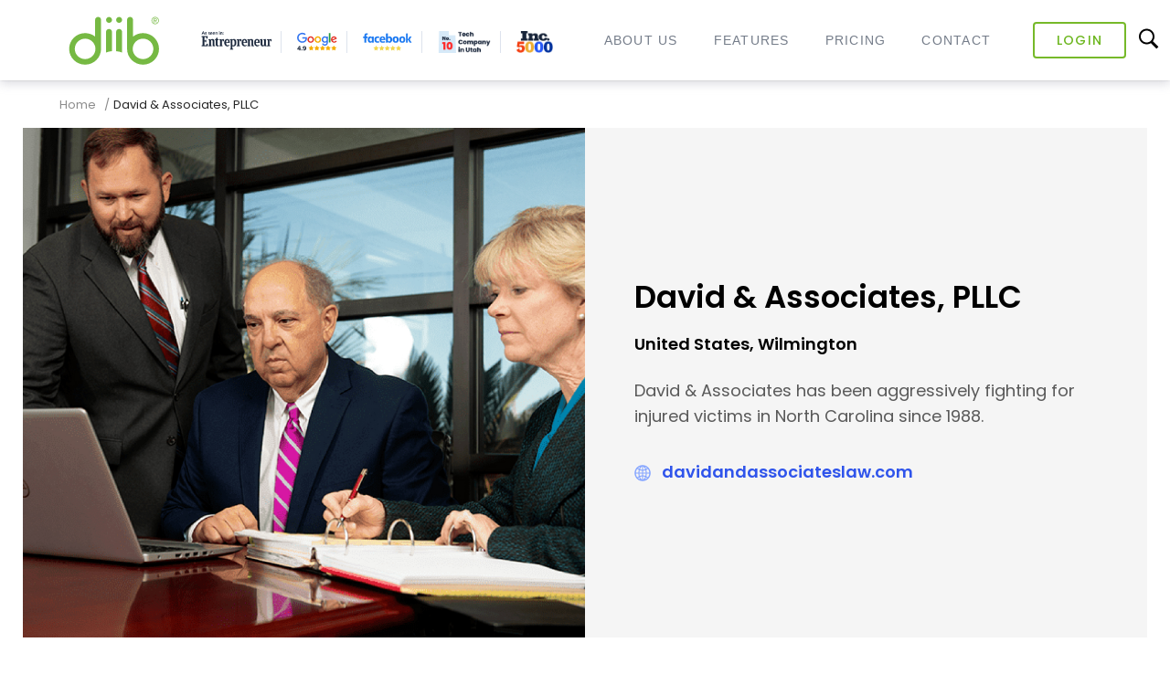

--- FILE ---
content_type: text/html; charset=UTF-8
request_url: https://diib.com/featuredmembers/david-associates-pllc/
body_size: 13473
content:
<!DOCTYPE html>
<html lang="en-US">
<head>
<meta charset="UTF-8">
<meta name="viewport" content="width=device-width, initial-scale=1">
<link rel="profile" href="http://gmpg.org/xfn/11">
<link rel="pingback" href="https://diib.com/featuredmembers/xmlrpc.php">
<script src="https://www.googleoptimize.com/optimize.js?id=GTM-M5P6JPV"></script>
<meta name='robots' content='index, follow, max-image-preview:large, max-snippet:-1, max-video-preview:-1'/>

	<!-- This site is optimized with the Yoast SEO plugin v18.6 - https://yoast.com/wordpress/plugins/seo/ -->
	<title>David &amp; Associates, PLLC - 5 Star Featured Members</title>
	<meta name="description" content="David &amp; Associates, PLLC - Dedicated Wilmington personal injury lawyers fighting for justice since 1988. Over 50,000 clients helped. Free consultation."/>
	<link rel="canonical" href="https://diib.com/featuredmembers/david-associates-pllc/"/>
	<meta property="og:locale" content="en_US"/>
	<meta property="og:type" content="article"/>
	<meta property="og:title" content="David &amp; Associates, PLLC - 5 Star Featured Members"/>
	<meta property="og:description" content="David &amp; Associates, PLLC - Dedicated Wilmington personal injury lawyers fighting for justice since 1988. Over 50,000 clients helped. Free consultation."/>
	<meta property="og:url" content="https://diib.com/featuredmembers/david-associates-pllc/"/>
	<meta property="og:site_name" content="5 Star Featured Members"/>
	<meta property="article:published_time" content="2024-08-22T11:11:30+00:00"/>
	<meta property="article:modified_time" content="2024-08-22T11:11:33+00:00"/>
	<meta property="og:image" content="https://diib.com/featuredmembers/wp-content/uploads/2022/11/Cover-David-Associates-PLLC.jpg"/>
	<meta property="og:image:width" content="1400"/>
	<meta property="og:image:height" content="900"/>
	<meta property="og:image:type" content="image/jpeg"/>
	<meta name="twitter:card" content="summary_large_image"/>
	<meta name="twitter:label1" content="Written by"/>
	<meta name="twitter:data1" content="Dan"/>
	<!-- / Yoast SEO plugin. -->


<link rel="alternate" type="application/rss+xml" title="5 Star Featured Members &raquo; Feed" href="https://diib.com/featuredmembers/feed/"/>
<link rel="alternate" type="application/rss+xml" title="5 Star Featured Members &raquo; Comments Feed" href="https://diib.com/featuredmembers/comments/feed/"/>
<link rel="alternate" type="application/rss+xml" title="5 Star Featured Members &raquo; David &#038; Associates, PLLC Comments Feed" href="https://diib.com/featuredmembers/david-associates-pllc/feed/"/>
<script type="text/javascript">window._wpemojiSettings={"baseUrl":"https:\/\/s.w.org\/images\/core\/emoji\/14.0.0\/72x72\/","ext":".png","svgUrl":"https:\/\/s.w.org\/images\/core\/emoji\/14.0.0\/svg\/","svgExt":".svg","source":{"concatemoji":"https:\/\/diib.com\/featuredmembers\/wp-includes\/js\/wp-emoji-release.min.js?ver=6.2"}};!function(e,a,t){var n,r,o,i=a.createElement("canvas"),p=i.getContext&&i.getContext("2d");function s(e,t){p.clearRect(0,0,i.width,i.height),p.fillText(e,0,0);e=i.toDataURL();return p.clearRect(0,0,i.width,i.height),p.fillText(t,0,0),e===i.toDataURL()}function c(e){var t=a.createElement("script");t.src=e,t.defer=t.type="text/javascript",a.getElementsByTagName("head")[0].appendChild(t)}for(o=Array("flag","emoji"),t.supports={everything:!0,everythingExceptFlag:!0},r=0;r<o.length;r++)t.supports[o[r]]=function(e){if(p&&p.fillText)switch(p.textBaseline="top",p.font="600 32px Arial",e){case"flag":return s("\ud83c\udff3\ufe0f\u200d\u26a7\ufe0f","\ud83c\udff3\ufe0f\u200b\u26a7\ufe0f")?!1:!s("\ud83c\uddfa\ud83c\uddf3","\ud83c\uddfa\u200b\ud83c\uddf3")&&!s("\ud83c\udff4\udb40\udc67\udb40\udc62\udb40\udc65\udb40\udc6e\udb40\udc67\udb40\udc7f","\ud83c\udff4\u200b\udb40\udc67\u200b\udb40\udc62\u200b\udb40\udc65\u200b\udb40\udc6e\u200b\udb40\udc67\u200b\udb40\udc7f");case"emoji":return!s("\ud83e\udef1\ud83c\udffb\u200d\ud83e\udef2\ud83c\udfff","\ud83e\udef1\ud83c\udffb\u200b\ud83e\udef2\ud83c\udfff")}return!1}(o[r]),t.supports.everything=t.supports.everything&&t.supports[o[r]],"flag"!==o[r]&&(t.supports.everythingExceptFlag=t.supports.everythingExceptFlag&&t.supports[o[r]]);t.supports.everythingExceptFlag=t.supports.everythingExceptFlag&&!t.supports.flag,t.DOMReady=!1,t.readyCallback=function(){t.DOMReady=!0},t.supports.everything||(n=function(){t.readyCallback()},a.addEventListener?(a.addEventListener("DOMContentLoaded",n,!1),e.addEventListener("load",n,!1)):(e.attachEvent("onload",n),a.attachEvent("onreadystatechange",function(){"complete"===a.readyState&&t.readyCallback()})),(e=t.source||{}).concatemoji?c(e.concatemoji):e.wpemoji&&e.twemoji&&(c(e.twemoji),c(e.wpemoji)))}(window,document,window._wpemojiSettings);</script>
<style type="text/css">img.wp-smiley,img.emoji{display:inline!important;border:none!important;box-shadow:none!important;height:1em!important;width:1em!important;margin:0 .07em!important;vertical-align:-.1em!important;background:none!important;padding:0!important}</style>
	<link rel='stylesheet' id='wp-block-library-css' href='https://diib.com/featuredmembers/wp-includes/css/dist/block-library/style.min.css?ver=6.2' type='text/css' media='all'/>
<link rel='stylesheet' id='classic-theme-styles-css' href='https://diib.com/featuredmembers/wp-includes/css/classic-themes.min.css?ver=6.2' type='text/css' media='all'/>
<style id='global-styles-inline-css' type='text/css'>body{--wp--preset--color--black:#000;--wp--preset--color--cyan-bluish-gray:#abb8c3;--wp--preset--color--white:#fff;--wp--preset--color--pale-pink:#f78da7;--wp--preset--color--vivid-red:#cf2e2e;--wp--preset--color--luminous-vivid-orange:#ff6900;--wp--preset--color--luminous-vivid-amber:#fcb900;--wp--preset--color--light-green-cyan:#7bdcb5;--wp--preset--color--vivid-green-cyan:#00d084;--wp--preset--color--pale-cyan-blue:#8ed1fc;--wp--preset--color--vivid-cyan-blue:#0693e3;--wp--preset--color--vivid-purple:#9b51e0;--wp--preset--gradient--vivid-cyan-blue-to-vivid-purple:linear-gradient(135deg,rgba(6,147,227,1) 0%,#9b51e0 100%);--wp--preset--gradient--light-green-cyan-to-vivid-green-cyan:linear-gradient(135deg,#7adcb4 0%,#00d082 100%);--wp--preset--gradient--luminous-vivid-amber-to-luminous-vivid-orange:linear-gradient(135deg,rgba(252,185,0,1) 0%,rgba(255,105,0,1) 100%);--wp--preset--gradient--luminous-vivid-orange-to-vivid-red:linear-gradient(135deg,rgba(255,105,0,1) 0%,#cf2e2e 100%);--wp--preset--gradient--very-light-gray-to-cyan-bluish-gray:linear-gradient(135deg,#eee 0%,#a9b8c3 100%);--wp--preset--gradient--cool-to-warm-spectrum:linear-gradient(135deg,#4aeadc 0%,#9778d1 20%,#cf2aba 40%,#ee2c82 60%,#fb6962 80%,#fef84c 100%);--wp--preset--gradient--blush-light-purple:linear-gradient(135deg,#ffceec 0%,#9896f0 100%);--wp--preset--gradient--blush-bordeaux:linear-gradient(135deg,#fecda5 0%,#fe2d2d 50%,#6b003e 100%);--wp--preset--gradient--luminous-dusk:linear-gradient(135deg,#ffcb70 0%,#c751c0 50%,#4158d0 100%);--wp--preset--gradient--pale-ocean:linear-gradient(135deg,#fff5cb 0%,#b6e3d4 50%,#33a7b5 100%);--wp--preset--gradient--electric-grass:linear-gradient(135deg,#caf880 0%,#71ce7e 100%);--wp--preset--gradient--midnight:linear-gradient(135deg,#020381 0%,#2874fc 100%);--wp--preset--duotone--dark-grayscale:url(#wp-duotone-dark-grayscale);--wp--preset--duotone--grayscale:url(#wp-duotone-grayscale);--wp--preset--duotone--purple-yellow:url(#wp-duotone-purple-yellow);--wp--preset--duotone--blue-red:url(#wp-duotone-blue-red);--wp--preset--duotone--midnight:url(#wp-duotone-midnight);--wp--preset--duotone--magenta-yellow:url(#wp-duotone-magenta-yellow);--wp--preset--duotone--purple-green:url(#wp-duotone-purple-green);--wp--preset--duotone--blue-orange:url(#wp-duotone-blue-orange);--wp--preset--font-size--small:13px;--wp--preset--font-size--medium:20px;--wp--preset--font-size--large:36px;--wp--preset--font-size--x-large:42px;--wp--preset--spacing--20:.44rem;--wp--preset--spacing--30:.67rem;--wp--preset--spacing--40:1rem;--wp--preset--spacing--50:1.5rem;--wp--preset--spacing--60:2.25rem;--wp--preset--spacing--70:3.38rem;--wp--preset--spacing--80:5.06rem;--wp--preset--shadow--natural:6px 6px 9px rgba(0,0,0,.2);--wp--preset--shadow--deep:12px 12px 50px rgba(0,0,0,.4);--wp--preset--shadow--sharp:6px 6px 0 rgba(0,0,0,.2);--wp--preset--shadow--outlined:6px 6px 0 -3px rgba(255,255,255,1) , 6px 6px rgba(0,0,0,1);--wp--preset--shadow--crisp:6px 6px 0 rgba(0,0,0,1)}:where(.is-layout-flex){gap:.5em}body .is-layout-flow>.alignleft{float:left;margin-inline-start:0;margin-inline-end:2em}body .is-layout-flow>.alignright{float:right;margin-inline-start:2em;margin-inline-end:0}body .is-layout-flow>.aligncenter{margin-left:auto!important;margin-right:auto!important}body .is-layout-constrained>.alignleft{float:left;margin-inline-start:0;margin-inline-end:2em}body .is-layout-constrained>.alignright{float:right;margin-inline-start:2em;margin-inline-end:0}body .is-layout-constrained>.aligncenter{margin-left:auto!important;margin-right:auto!important}body .is-layout-constrained > :where(:not(.alignleft):not(.alignright):not(.alignfull)){max-width:var(--wp--style--global--content-size);margin-left:auto!important;margin-right:auto!important}body .is-layout-constrained>.alignwide{max-width:var(--wp--style--global--wide-size)}body .is-layout-flex{display:flex}body .is-layout-flex{flex-wrap:wrap;align-items:center}body .is-layout-flex>*{margin:0}:where(.wp-block-columns.is-layout-flex){gap:2em}.has-black-color{color:var(--wp--preset--color--black)!important}.has-cyan-bluish-gray-color{color:var(--wp--preset--color--cyan-bluish-gray)!important}.has-white-color{color:var(--wp--preset--color--white)!important}.has-pale-pink-color{color:var(--wp--preset--color--pale-pink)!important}.has-vivid-red-color{color:var(--wp--preset--color--vivid-red)!important}.has-luminous-vivid-orange-color{color:var(--wp--preset--color--luminous-vivid-orange)!important}.has-luminous-vivid-amber-color{color:var(--wp--preset--color--luminous-vivid-amber)!important}.has-light-green-cyan-color{color:var(--wp--preset--color--light-green-cyan)!important}.has-vivid-green-cyan-color{color:var(--wp--preset--color--vivid-green-cyan)!important}.has-pale-cyan-blue-color{color:var(--wp--preset--color--pale-cyan-blue)!important}.has-vivid-cyan-blue-color{color:var(--wp--preset--color--vivid-cyan-blue)!important}.has-vivid-purple-color{color:var(--wp--preset--color--vivid-purple)!important}.has-black-background-color{background-color:var(--wp--preset--color--black)!important}.has-cyan-bluish-gray-background-color{background-color:var(--wp--preset--color--cyan-bluish-gray)!important}.has-white-background-color{background-color:var(--wp--preset--color--white)!important}.has-pale-pink-background-color{background-color:var(--wp--preset--color--pale-pink)!important}.has-vivid-red-background-color{background-color:var(--wp--preset--color--vivid-red)!important}.has-luminous-vivid-orange-background-color{background-color:var(--wp--preset--color--luminous-vivid-orange)!important}.has-luminous-vivid-amber-background-color{background-color:var(--wp--preset--color--luminous-vivid-amber)!important}.has-light-green-cyan-background-color{background-color:var(--wp--preset--color--light-green-cyan)!important}.has-vivid-green-cyan-background-color{background-color:var(--wp--preset--color--vivid-green-cyan)!important}.has-pale-cyan-blue-background-color{background-color:var(--wp--preset--color--pale-cyan-blue)!important}.has-vivid-cyan-blue-background-color{background-color:var(--wp--preset--color--vivid-cyan-blue)!important}.has-vivid-purple-background-color{background-color:var(--wp--preset--color--vivid-purple)!important}.has-black-border-color{border-color:var(--wp--preset--color--black)!important}.has-cyan-bluish-gray-border-color{border-color:var(--wp--preset--color--cyan-bluish-gray)!important}.has-white-border-color{border-color:var(--wp--preset--color--white)!important}.has-pale-pink-border-color{border-color:var(--wp--preset--color--pale-pink)!important}.has-vivid-red-border-color{border-color:var(--wp--preset--color--vivid-red)!important}.has-luminous-vivid-orange-border-color{border-color:var(--wp--preset--color--luminous-vivid-orange)!important}.has-luminous-vivid-amber-border-color{border-color:var(--wp--preset--color--luminous-vivid-amber)!important}.has-light-green-cyan-border-color{border-color:var(--wp--preset--color--light-green-cyan)!important}.has-vivid-green-cyan-border-color{border-color:var(--wp--preset--color--vivid-green-cyan)!important}.has-pale-cyan-blue-border-color{border-color:var(--wp--preset--color--pale-cyan-blue)!important}.has-vivid-cyan-blue-border-color{border-color:var(--wp--preset--color--vivid-cyan-blue)!important}.has-vivid-purple-border-color{border-color:var(--wp--preset--color--vivid-purple)!important}.has-vivid-cyan-blue-to-vivid-purple-gradient-background{background:var(--wp--preset--gradient--vivid-cyan-blue-to-vivid-purple)!important}.has-light-green-cyan-to-vivid-green-cyan-gradient-background{background:var(--wp--preset--gradient--light-green-cyan-to-vivid-green-cyan)!important}.has-luminous-vivid-amber-to-luminous-vivid-orange-gradient-background{background:var(--wp--preset--gradient--luminous-vivid-amber-to-luminous-vivid-orange)!important}.has-luminous-vivid-orange-to-vivid-red-gradient-background{background:var(--wp--preset--gradient--luminous-vivid-orange-to-vivid-red)!important}.has-very-light-gray-to-cyan-bluish-gray-gradient-background{background:var(--wp--preset--gradient--very-light-gray-to-cyan-bluish-gray)!important}.has-cool-to-warm-spectrum-gradient-background{background:var(--wp--preset--gradient--cool-to-warm-spectrum)!important}.has-blush-light-purple-gradient-background{background:var(--wp--preset--gradient--blush-light-purple)!important}.has-blush-bordeaux-gradient-background{background:var(--wp--preset--gradient--blush-bordeaux)!important}.has-luminous-dusk-gradient-background{background:var(--wp--preset--gradient--luminous-dusk)!important}.has-pale-ocean-gradient-background{background:var(--wp--preset--gradient--pale-ocean)!important}.has-electric-grass-gradient-background{background:var(--wp--preset--gradient--electric-grass)!important}.has-midnight-gradient-background{background:var(--wp--preset--gradient--midnight)!important}.has-small-font-size{font-size:var(--wp--preset--font-size--small)!important}.has-medium-font-size{font-size:var(--wp--preset--font-size--medium)!important}.has-large-font-size{font-size:var(--wp--preset--font-size--large)!important}.has-x-large-font-size{font-size:var(--wp--preset--font-size--x-large)!important}.wp-block-navigation a:where(:not(.wp-element-button)){color:inherit}:where(.wp-block-columns.is-layout-flex){gap:2em}.wp-block-pullquote{font-size:1.5em;line-height:1.6}</style>
<link rel='stylesheet' id='diib-growth-x-banner-end-css' href='https://diib.com/featuredmembers/wp-content/plugins/diib-growth-x-banner-end/css/growth-x-banner.css?ver=1.0' type='text/css' media='all'/>
<link rel='stylesheet' id='fontawesome-css' href='https://diib.com/featuredmembers/wp-content/plugins/easy-social-sharing/assets/css/font-awesome.min.css?ver=1.3.5.1' type='text/css' media='all'/>
<link rel='stylesheet' id='easy-social-sharing-general-css' href='https://diib.com/featuredmembers/wp-content/plugins/easy-social-sharing/assets/css/easy-social-sharing.css?ver=1.3.5.1' type='text/css' media='all'/>
<link rel='stylesheet' id='flexy-breadcrumb-css' href='https://diib.com/featuredmembers/wp-content/plugins/flexy-breadcrumb/public/css/flexy-breadcrumb-public.css?ver=1.1.4' type='text/css' media='all'/>
<link rel='stylesheet' id='flexy-breadcrumb-font-awesome-css' href='https://diib.com/featuredmembers/wp-content/plugins/flexy-breadcrumb/public/css/font-awesome.min.css?ver=4.7.0' type='text/css' media='all'/>
<link rel='stylesheet' id='wp-bootstrap-starter-bootstrap-css-css' href='https://diib.com/featuredmembers/wp-content/themes/diib/inc/assets/css/bootstrap.min.css?ver=6.2' type='text/css' media='all'/>
<link rel='stylesheet' id='wp-bootstrap-starter-font-awesome-css' href='https://diib.com/featuredmembers/wp-content/themes/diib/inc/assets/css/font-awesome.min.css?ver=4.1.0' type='text/css' media='all'/>
<link rel='stylesheet' id='chld_thm_cfg_parent-css' href='https://diib.com/featuredmembers/wp-content/themes/diib/style.css?ver=6.2' type='text/css' media='all'/>
<link rel='stylesheet' id='wp-bootstrap-starter-style-css' href='https://diib.com/featuredmembers/wp-content/themes/diib-child/style.css?ver=6.2' type='text/css' media='all'/>
<link rel='stylesheet' id='chld_thm_cfg_separate-css' href='https://diib.com/featuredmembers/wp-content/themes/diib-child/ctc-style.css?ver=6.2' type='text/css' media='all'/>
<link rel='stylesheet' id='wpdreams-asl-basic-css' href='https://diib.com/featuredmembers/wp-content/plugins/ajax-search-lite/css/style.basic.css?ver=4.11.2' type='text/css' media='all'/>
<link rel='stylesheet' id='wpdreams-ajaxsearchlite-css' href='https://diib.com/featuredmembers/wp-content/plugins/ajax-search-lite/css/style-underline.css?ver=4.11.2' type='text/css' media='all'/>
<link rel='stylesheet' id='bws-custom-style-css' href='https://diib.com/featuredmembers/wp-content/uploads/bws-custom-code/bws-custom-code.css?ver=2.4.2' type='text/css' media='all'/>
<script type='text/javascript' src='https://diib.com/featuredmembers/wp-includes/js/jquery/jquery.min.js?ver=3.6.3' id='jquery-core-js'></script>
<script type='text/javascript' src='https://diib.com/featuredmembers/wp-includes/js/jquery/jquery-migrate.min.js?ver=3.4.0' id='jquery-migrate-js'></script>
<script type='text/javascript' src='https://diib.com/featuredmembers/wp-includes/js/jquery/ui/core.min.js?ver=1.13.2' id='jquery-ui-core-js'></script>
<script type='text/javascript' src='https://diib.com/featuredmembers/wp-includes/js/jquery/ui/mouse.min.js?ver=1.13.2' id='jquery-ui-mouse-js'></script>
<script type='text/javascript' src='https://diib.com/featuredmembers/wp-includes/js/jquery/ui/sortable.min.js?ver=1.13.2' id='jquery-ui-sortable-js'></script>
<script type='text/javascript' src='https://diib.com/featuredmembers/wp-includes/js/jquery/ui/resizable.min.js?ver=1.13.2' id='jquery-ui-resizable-js'></script>
<script type='text/javascript' src='https://diib.com/featuredmembers/wp-content/plugins/advanced-custom-fields/assets/build/js/acf.min.js?ver=5.12.2' id='acf-js'></script>
<script type='text/javascript' src='https://diib.com/featuredmembers/wp-content/plugins/advanced-custom-fields/assets/build/js/acf-input.min.js?ver=5.12.2' id='acf-input-js'></script>
<!--[if lt IE 9]>
<script type='text/javascript' src='https://diib.com/featuredmembers/wp-content/themes/diib/inc/assets/js/html5.js?ver=3.7.0' id='html5hiv-js'></script>
<![endif]-->
<script type='text/javascript' src='https://diib.com/featuredmembers/wp-content/themes/diib/inc/assets/js/bootstrap.min.js?ver=6.2' id='wp-bootstrap-starter-bootstrapjs-js'></script>
<script type='text/javascript' src='https://diib.com/featuredmembers/wp-content/themes/diib/inc/assets/js/theme-script.js?ver=6.2' id='wp-bootstrap-starter-themejs-js'></script>
<link rel="https://api.w.org/" href="https://diib.com/featuredmembers/wp-json/"/><link rel="alternate" type="application/json" href="https://diib.com/featuredmembers/wp-json/wp/v2/posts/24070"/><link rel="EditURI" type="application/rsd+xml" title="RSD" href="https://diib.com/featuredmembers/xmlrpc.php?rsd"/>
<link rel="wlwmanifest" type="application/wlwmanifest+xml" href="https://diib.com/featuredmembers/wp-includes/wlwmanifest.xml"/>
<meta name="generator" content="WordPress 6.2"/>
<link rel='shortlink' href='https://diib.com/featuredmembers/?p=24070'/>
<link rel="alternate" type="application/json+oembed" href="https://diib.com/featuredmembers/wp-json/oembed/1.0/embed?url=https%3A%2F%2Fdiib.com%2Ffeaturedmembers%2Fdavid-associates-pllc%2F"/>
<link rel="alternate" type="text/xml+oembed" href="https://diib.com/featuredmembers/wp-json/oembed/1.0/embed?url=https%3A%2F%2Fdiib.com%2Ffeaturedmembers%2Fdavid-associates-pllc%2F&#038;format=xml"/>

            <style type="text/css">.fbc-page .fbc-wrap .fbc-items{background-color:rgba(237,239,240,0)}.fbc-page .fbc-wrap .fbc-items li{font-size:13px}.fbc-page .fbc-wrap .fbc-items li a{color:#8c8c8c}.fbc-page .fbc-wrap .fbc-items li .fbc-separator{color:#8c8c8c}.fbc-page .fbc-wrap .fbc-items li.active span,.fbc-page .fbc-wrap .fbc-items li .fbc-end-text{color:#262626;font-size:13px}</style>

            <link rel="pingback" href="https://diib.com/featuredmembers/xmlrpc.php">    <style type="text/css">#page-sub-header{background:#fff}</style>
    				<link rel="preconnect" href="https://fonts.gstatic.com" crossorigin />
				<link rel="preload" as="style" href="//fonts.googleapis.com/css?family=Open+Sans&display=swap"/>
				<link rel="stylesheet" href="//fonts.googleapis.com/css?family=Open+Sans&display=swap" media="all"/>
				<meta name="generator" content="Elementor 3.12.2; features: a11y_improvements, additional_custom_breakpoints; settings: css_print_method-external, google_font-enabled, font_display-auto">
                <style>div[id*="ajaxsearchlitesettings"].searchsettings .asl_option_inner label{font-size:0!important;color:rgba(0,0,0,0)}div[id*="ajaxsearchlitesettings"].searchsettings .asl_option_inner label:after{font-size:11px!important;position:absolute;top:0;left:0;z-index:1}.asl_w_container{width:100%;margin:0 0 0 0;min-width:200px}div[id*="ajaxsearchlite"].asl_m{width:100%}div[id*="ajaxsearchliteres"].wpdreams_asl_results div.resdrg span.highlighted{font-weight:bold;color:rgba(217,49,43,1);background-color:rgba(238,238,238,1)}div[id*="ajaxsearchliteres"].wpdreams_asl_results .results img.asl_image{width:70px;height:70px;object-fit:cover}div.asl_r .results{max-height:none}div.asl_r.asl_w.vertical .results .item::after{display:block;position:absolute;bottom:0;content:'';height:1px;width:100%;background:#d8d8d8}div.asl_r.asl_w.vertical .results .item.asl_last_item::after{display:none}</style>
                <link rel="icon" href="https://diib.com/featuredmembers/wp-content/uploads/2021/04/favicon.png" sizes="32x32"/>
<link rel="icon" href="https://diib.com/featuredmembers/wp-content/uploads/2021/04/favicon.png" sizes="192x192"/>
<link rel="apple-touch-icon" href="https://diib.com/featuredmembers/wp-content/uploads/2021/04/favicon.png"/>
<meta name="msapplication-TileImage" content="https://diib.com/featuredmembers/wp-content/uploads/2021/04/favicon.png"/>
		<style type="text/css" id="wp-custom-css">.page-id-791 #ess-main-wrapper,.page-id-791 #ess-main-wrapper .ess-sidebar-share{display:none!important}.postid-15988 .main-services .col-md-9 p,.postid-16619 .main-services .col-md-9 p,.postid-56035 .main-services .col-md-9 p{display:block}.postid-24226 .main-services .col-md-9 p,.postid-77709 .main-services .col-md-9 p{display:block}.fm-all-list table{width:100%;border-collapse:collapse;margin-bottom:20px;font-size:14px}.fm-all-list th,.fm-all-list table td{border:1px solid #ddd;padding:8px;text-align:left;font-size:14px;width:20%}@media only screen and (max-width:600px){.fm-all-list th,.fm-all-list table td{display:block;width:100%;box-sizing:border-box}}.fbc-page .fbc-wrap .fbc-items{font-family:"Poppins",sans-serif}p{font-size:12pt}.footer-bottom .bottom-links li:has(a[href*="diib.tapfiliate.com"]) {display:none!important}</style>
		
</head>

<body class="post-template-default single single-post postid-24070 single-format-standard group-blog elementor-default elementor-kit-11">
  <!-- Facebook Pixel Code -->
<script>!function(f,b,e,v,n,t,s){if(f.fbq)return;n=f.fbq=function(){n.callMethod?n.callMethod.apply(n,arguments):n.queue.push(arguments)};if(!f._fbq)f._fbq=n;n.push=n;n.loaded=!0;n.version='2.0';n.queue=[];t=b.createElement(e);t.async=!0;t.src=v;s=b.getElementsByTagName(e)[0];s.parentNode.insertBefore(t,s)}(window,document,'script','https://connect.facebook.net/en_US/fbevents.js');fbq('init','287622475026670');fbq('track','PageView');</script>
<noscript><img height="1" width="1" style="display:none" src="https://www.facebook.com/tr?id=287622475026670&ev=PageView&noscript=1"/></noscript>
<!-- End Facebook Pixel Code -->
<div id="page" class="site">
	<a class="skip-link screen-reader-text" href="#content">Skip to content</a>
         <header id="masthead" class="site-header navbar-static-top nav-transparent nav-down" role="banner">
        <div class="header-inner">
               <div class="header-box-logo">
                  <div class="navbar-brand">
                                                            <a href="https://diib.com/">
                                    <img src="https://diib.com/featuredmembers/wp-content/uploads/2021/04/diibnew-logo-green.svg" alt="5 Star Featured Members">
                                </a>
                                                </div>
                    <div class="slogan">
                        <img src="https://diib.com/featuredmembers/wp-content/uploads/2021/04/entrepreneur-ogo-1@2x.png">
                        <img src="https://diib.com/featuredmembers/wp-content/uploads/2021/04/google.svg">
                        <img src="https://diib.com/featuredmembers/wp-content/uploads/2021/04/Facebook-logo@2x.png">
                        <img src="https://diib.com/featuredmembers/wp-content/uploads/2022/09/10tech.png">
                        <img src="https://diib.com/featuredmembers/wp-content/uploads/2022/09/inc5000.png">
                    </div>
               </div>
                 <div id="mySidenav" class="sidenav">
                    <nav class="navbar navbar-expand-lg navbar-light">
                        <div class="login-btns">
                            <a title="Login" href="https://diib.com/app/login" class="login-button" data-ps2id-api="true">Login</a>
                            <a title="Sign Up" href="https://diib.com/app/signup" class="signup-button" data-ps2id-api="true">Sign Up</a>
                        </div>
                        <div class="asl_w_container asl_w_container_1">
	<div id='ajaxsearchlite1' data-id="1" data-instance="1" class="asl_w asl_m asl_m_1 asl_m_1_1">
		<div class="probox">

	
	<button class='promagnifier' aria-label="Search magnifier button">
				<div class='innericon'>
			<svg version="1.1" xmlns="http://www.w3.org/2000/svg" xmlns:xlink="http://www.w3.org/1999/xlink" x="0px" y="0px" width="22" height="22" viewBox="0 0 512 512" enable-background="new 0 0 512 512" xml:space="preserve">
					<path d="M460.355,421.59L353.844,315.078c20.041-27.553,31.885-61.437,31.885-98.037
						C385.729,124.934,310.793,50,218.686,50C126.58,50,51.645,124.934,51.645,217.041c0,92.106,74.936,167.041,167.041,167.041
						c34.912,0,67.352-10.773,94.184-29.158L419.945,462L460.355,421.59z M100.631,217.041c0-65.096,52.959-118.056,118.055-118.056
						c65.098,0,118.057,52.959,118.057,118.056c0,65.096-52.959,118.056-118.057,118.056C153.59,335.097,100.631,282.137,100.631,217.041
						z"/>
				</svg>
		</div>
	</button>

	
	
	<div class='prosettings' style='display:none;' data-opened=0>
				<div class='innericon'>
			<svg version="1.1" xmlns="http://www.w3.org/2000/svg" xmlns:xlink="http://www.w3.org/1999/xlink" x="0px" y="0px" width="22" height="22" viewBox="0 0 512 512" enable-background="new 0 0 512 512" xml:space="preserve">
					<polygon transform="rotate(90 256 256)" points="142.332,104.886 197.48,50 402.5,256 197.48,462 142.332,407.113 292.727,256 "/>
				</svg>
		</div>
	</div>

	
	
	<div class='proinput'>
        <form role="search" action='#' autocomplete="off" aria-label="Search form">
			<input aria-label="Search input" type='search' class='orig' name='phrase' placeholder='Search here...' value='' autocomplete="off"/>
			<input aria-label="Search autocomplete input" type='text' class='autocomplete' tabindex="-1" name='phrase' value='' autocomplete="off" disabled />
			<input type='submit' value="Start search" style='width:0; height: 0; visibility: hidden;'>
		</form>
	</div>

	
	
	<div class='proloading'>

		<div class="asl_loader"><div class="asl_loader-inner asl_simple-circle"></div></div>

			</div>

			<div class='proclose'>
			<svg version="1.1" xmlns="http://www.w3.org/2000/svg" xmlns:xlink="http://www.w3.org/1999/xlink" x="0px" y="0px" width="12" height="12" viewBox="0 0 512 512" enable-background="new 0 0 512 512" xml:space="preserve">
				<polygon points="438.393,374.595 319.757,255.977 438.378,137.348 374.595,73.607 255.995,192.225 137.375,73.622 73.607,137.352 192.246,255.983 73.622,374.625 137.352,438.393 256.002,319.734 374.652,438.378 "/>
			</svg>
		</div>
	
	
</div>	</div>
	<div class='asl_data_container' style="display:none !important;">
		<div class="asl_init_data wpdreams_asl_data_ct" style="display:none !important;" id="asl_init_id_1" data-asl-id="1" data-asl-instance="1" data-asldata="[base64]/[base64]"></div>	<div id="asl_hidden_data">
		<svg style="position:absolute" height="0" width="0">
			<filter id="aslblur">
				<feGaussianBlur in="SourceGraphic" stdDeviation="4"/>
			</filter>
		</svg>
		<svg style="position:absolute" height="0" width="0">
			<filter id="no_aslblur"></filter>
		</svg>
	</div>
	</div>

	<div id='ajaxsearchliteres1' class='vertical wpdreams_asl_results asl_w asl_r asl_r_1 asl_r_1_1'>

	
	<div class="results">

		
		<div class="resdrg">
		</div>

		
	</div>

	
	
</div>

	<div id='__original__ajaxsearchlitesettings1' data-id="1" class="searchsettings wpdreams_asl_settings asl_w asl_s asl_s_1">
		<form name='options' aria-label="Search settings form" autocomplete='off'>

	
	
	<input type="hidden" name="filters_changed" style="display:none;" value="0">
	<input type="hidden" name="filters_initial" style="display:none;" value="1">

	<div class="asl_option_inner hiddend">
		<input type='hidden' name='qtranslate_lang' id='qtranslate_lang1' value='0'/>
	</div>

	
	
	<fieldset class="asl_sett_scroll">
		<legend style="display: none;">Generic selectors</legend>
		<div class="asl_option">
			<div class="asl_option_inner">
				<input type="checkbox" value="exact" aria-label="Exact matches only" name="asl_gen[]"/>
				<div class="asl_option_checkbox"></div>
			</div>
			<div class="asl_option_label">
				Exact matches only			</div>
		</div>
		<div class="asl_option">
			<div class="asl_option_inner">
				<input type="checkbox" value="title" aria-label="Search in title" name="asl_gen[]" checked="checked"/>
				<div class="asl_option_checkbox"></div>
			</div>
			<div class="asl_option_label">
				Search in title			</div>
		</div>
		<div class="asl_option">
			<div class="asl_option_inner">
				<input type="checkbox" value="content" aria-label="Search in content" name="asl_gen[]" checked="checked"/>
				<div class="asl_option_checkbox"></div>
			</div>
			<div class="asl_option_label">
				Search in content			</div>
		</div>
		<div class="asl_option_inner hiddend">
			<input type="checkbox" value="excerpt" aria-label="Search in excerpt" name="asl_gen[]" checked="checked"/>
			<div class="asl_option_checkbox"></div>
		</div>
	</fieldset>
	<fieldset class="asl_sett_scroll">
		<legend style="display: none;">Post Type Selectors</legend>
					<div class="asl_option_inner hiddend">
				<input type="checkbox" value="post" aria-label="Hidden option, ignore please" name="customset[]" checked="checked"/>
			</div>
						<div class="asl_option_inner hiddend">
				<input type="checkbox" value="page" aria-label="Hidden option, ignore please" name="customset[]" checked="checked"/>
			</div>
						<div class="asl_option_inner hiddend">
				<input type="checkbox" value="acf-field-group" aria-label="Hidden option, ignore please" name="customset[]" checked="checked"/>
			</div>
						<div class="asl_option_inner hiddend">
				<input type="checkbox" value="acf-field" aria-label="Hidden option, ignore please" name="customset[]" checked="checked"/>
			</div>
				</fieldset>
	</form>
	</div>
</div>                        <div class="collapses navbar-collapse justify-content-end"><ul id="menu-menu" class="navbar-nav"><li id="menu-item-51" class="nav-item menu-item menu-item-type-custom menu-item-object-custom menu-item-51"><a title="About Us" href="https://diib.com/about/" class="nav-link">About Us</a></li>
<li id="menu-item-52" class="nav-item menu-item menu-item-type-custom menu-item-object-custom menu-item-52"><a title="Features" href="https://diib.com/features/" class="nav-link">Features</a></li>
<li id="menu-item-53" class="nav-item menu-item menu-item-type-custom menu-item-object-custom menu-item-53"><a title="Pricing" href="https://diib.com/pricing/" class="nav-link">Pricing</a></li>
<li id="menu-item-54" class="nav-item menu-item menu-item-type-custom menu-item-object-custom menu-item-54"><a title="Contact" href="https://diib.com/home/#contact" class="nav-link">Contact</a></li>
</ul></div>                        <div class="slogan">
                            <img src="https://diib.com/featuredmembers/wp-content/uploads/2021/04/entrepreneur-ogo-1@2x.png">
                            <img src="https://diib.com/featuredmembers/wp-content/uploads/2021/04/google.svg">
                            <img src="https://diib.com/featuredmembers/wp-content/uploads/2021/04/Facebook-logo@2x.png">
                            <img src="https://diib.com/featuredmembers/wp-content/uploads/2022/09/10tech.png">
                            <img src="https://diib.com/featuredmembers/wp-content/uploads/2022/09/inc5000.png">
                        </div>
                        <p><a href="mailto:hello@diib.com">hello@diib.com</a></p>
                    </nav>
                </div>
                <nav class="primary-navigation mobile-hide">
                         <div class="main-nav"><ul id="menu-menu-1" class="primary-nav"><li class="nav-item menu-item menu-item-type-custom menu-item-object-custom menu-item-51"><a title="About Us" href="https://diib.com/about/" class="nav-link">About Us</a></li>
<li class="nav-item menu-item menu-item-type-custom menu-item-object-custom menu-item-52"><a title="Features" href="https://diib.com/features/" class="nav-link">Features</a></li>
<li class="nav-item menu-item menu-item-type-custom menu-item-object-custom menu-item-53"><a title="Pricing" href="https://diib.com/pricing/" class="nav-link">Pricing</a></li>
<li class="nav-item menu-item menu-item-type-custom menu-item-object-custom menu-item-54"><a title="Contact" href="https://diib.com/home/#contact" class="nav-link">Contact</a></li>
</ul></div>                </nav>
                <a title="Login" href="https://diib.com/app/login" class="login-button" data-ps2id-api="true">Login</a>
                <div class="header-search mobile-hide">
                        <a id="search-icon" class="navbar-toggler" type="button">
                            <img src="https://diib.com/featuredmembers/wp-content/uploads/2023/05/icons8-search.svg" width="25px" height="25px">
                        </a>
                        <div id="mobile-search" class="mobile-search">
                            <div class="asl_w_container asl_w_container_2">
	<div id='ajaxsearchlite2' data-id="2" data-instance="1" class="asl_w asl_m asl_m_2 asl_m_2_1">
		<div class="probox">

	
	<button class='promagnifier' aria-label="Search magnifier button">
				<div class='innericon'>
			<svg version="1.1" xmlns="http://www.w3.org/2000/svg" xmlns:xlink="http://www.w3.org/1999/xlink" x="0px" y="0px" width="22" height="22" viewBox="0 0 512 512" enable-background="new 0 0 512 512" xml:space="preserve">
					<path d="M460.355,421.59L353.844,315.078c20.041-27.553,31.885-61.437,31.885-98.037
						C385.729,124.934,310.793,50,218.686,50C126.58,50,51.645,124.934,51.645,217.041c0,92.106,74.936,167.041,167.041,167.041
						c34.912,0,67.352-10.773,94.184-29.158L419.945,462L460.355,421.59z M100.631,217.041c0-65.096,52.959-118.056,118.055-118.056
						c65.098,0,118.057,52.959,118.057,118.056c0,65.096-52.959,118.056-118.057,118.056C153.59,335.097,100.631,282.137,100.631,217.041
						z"/>
				</svg>
		</div>
	</button>

	
	
	<div class='prosettings' style='display:none;' data-opened=0>
				<div class='innericon'>
			<svg version="1.1" xmlns="http://www.w3.org/2000/svg" xmlns:xlink="http://www.w3.org/1999/xlink" x="0px" y="0px" width="22" height="22" viewBox="0 0 512 512" enable-background="new 0 0 512 512" xml:space="preserve">
					<polygon transform="rotate(90 256 256)" points="142.332,104.886 197.48,50 402.5,256 197.48,462 142.332,407.113 292.727,256 "/>
				</svg>
		</div>
	</div>

	
	
	<div class='proinput'>
        <form role="search" action='#' autocomplete="off" aria-label="Search form">
			<input aria-label="Search input" type='search' class='orig' name='phrase' placeholder='Search here...' value='' autocomplete="off"/>
			<input aria-label="Search autocomplete input" type='text' class='autocomplete' tabindex="-1" name='phrase' value='' autocomplete="off" disabled />
			<input type='submit' value="Start search" style='width:0; height: 0; visibility: hidden;'>
		</form>
	</div>

	
	
	<div class='proloading'>

		<div class="asl_loader"><div class="asl_loader-inner asl_simple-circle"></div></div>

			</div>

			<div class='proclose'>
			<svg version="1.1" xmlns="http://www.w3.org/2000/svg" xmlns:xlink="http://www.w3.org/1999/xlink" x="0px" y="0px" width="12" height="12" viewBox="0 0 512 512" enable-background="new 0 0 512 512" xml:space="preserve">
				<polygon points="438.393,374.595 319.757,255.977 438.378,137.348 374.595,73.607 255.995,192.225 137.375,73.622 73.607,137.352 192.246,255.983 73.622,374.625 137.352,438.393 256.002,319.734 374.652,438.378 "/>
			</svg>
		</div>
	
	
</div>	</div>
	<div class='asl_data_container' style="display:none !important;">
		<div class="asl_init_data wpdreams_asl_data_ct" style="display:none !important;" id="asl_init_id_2" data-asl-id="2" data-asl-instance="1" data-asldata="[base64]/[base64]"></div>	</div>

	<div id='ajaxsearchliteres2' class='vertical wpdreams_asl_results asl_w asl_r asl_r_2 asl_r_2_1'>

	
	<div class="results">

		
		<div class="resdrg">
		</div>

		
	</div>

	
	
</div>

	<div id='__original__ajaxsearchlitesettings2' data-id="2" class="searchsettings wpdreams_asl_settings asl_w asl_s asl_s_2">
		<form name='options' aria-label="Search settings form" autocomplete='off'>

	
	
	<input type="hidden" name="filters_changed" style="display:none;" value="0">
	<input type="hidden" name="filters_initial" style="display:none;" value="1">

	<div class="asl_option_inner hiddend">
		<input type='hidden' name='qtranslate_lang' id='qtranslate_lang2' value='0'/>
	</div>

	
	
	<fieldset class="asl_sett_scroll">
		<legend style="display: none;">Generic selectors</legend>
		<div class="asl_option">
			<div class="asl_option_inner">
				<input type="checkbox" value="exact" aria-label="Exact matches only" name="asl_gen[]"/>
				<div class="asl_option_checkbox"></div>
			</div>
			<div class="asl_option_label">
				Exact matches only			</div>
		</div>
		<div class="asl_option">
			<div class="asl_option_inner">
				<input type="checkbox" value="title" aria-label="Search in title" name="asl_gen[]" checked="checked"/>
				<div class="asl_option_checkbox"></div>
			</div>
			<div class="asl_option_label">
				Search in title			</div>
		</div>
		<div class="asl_option">
			<div class="asl_option_inner">
				<input type="checkbox" value="content" aria-label="Search in content" name="asl_gen[]" checked="checked"/>
				<div class="asl_option_checkbox"></div>
			</div>
			<div class="asl_option_label">
				Search in content			</div>
		</div>
		<div class="asl_option_inner hiddend">
			<input type="checkbox" value="excerpt" aria-label="Search in excerpt" name="asl_gen[]" checked="checked"/>
			<div class="asl_option_checkbox"></div>
		</div>
	</fieldset>
	<fieldset class="asl_sett_scroll">
		<legend style="display: none;">Post Type Selectors</legend>
					<div class="asl_option_inner hiddend">
				<input type="checkbox" value="post" aria-label="Hidden option, ignore please" name="customset[]" checked="checked"/>
			</div>
						<div class="asl_option_inner hiddend">
				<input type="checkbox" value="page" aria-label="Hidden option, ignore please" name="customset[]" checked="checked"/>
			</div>
						<div class="asl_option_inner hiddend">
				<input type="checkbox" value="acf-field-group" aria-label="Hidden option, ignore please" name="customset[]" checked="checked"/>
			</div>
						<div class="asl_option_inner hiddend">
				<input type="checkbox" value="acf-field" aria-label="Hidden option, ignore please" name="customset[]" checked="checked"/>
			</div>
				</fieldset>
	</form>
	</div>
</div>                        </div>
                    </div>
                <span onclick="openNav()">
                    <div id="nav-icon2" class="mobile-show">
                      <span></span>
                      <span></span>
                      <span></span>
                      <span></span>
                      <span></span>
                      <span></span>
                    </div>
                </span>
            </div>
    </header>
                <section id="primary" class="content-area">
    <main id="main" class="site-main" role="main">
		
<div class="container-full">
	<div class="breadcrumbs">
					<!-- Flexy Breadcrumb -->
			<div class="fbc fbc-page">

				<!-- Breadcrumb wrapper -->
				<div class="fbc-wrap">

					<!-- Ordered list-->
					<ol class="fbc-items">
						            <li>
                <span>
                    <!-- Home Link -->
                    <a href="https://diib.com/featuredmembers">
                    
                                                    <i class="fa   " aria-hidden="true"></i>Home                    </a>
                </span>
                <meta content="1"/><!-- Meta Position-->
             </li><li><span class="fbc-separator">/</span></li><li class="active"><span title="David &#038; Associates, PLLC">David &#038; Associates, PLLC</span><meta content="2"/></li>					</ol>
					<div class="clearfix"></div>
				</div>
			</div>
				</div>
</div>
<div class="container-full">

<div class="row">
			<div class="col-md-6 col-xs-12 post-thumbnail-col mobile-hide">
			<div class="post-thumbnail" style="background:url(https://diib.com/featuredmembers/wp-content/uploads/2022/11/Cover-David-Associates-PLLC.jpg) no-repeat;background-size:cover;background-position:center"></div>
		</div>
	
	<div class="col-md-6 col-xs-12 post-hero">
		<div class="entry-header-single">
			<h1 class="entry-title">David &#038; Associates, PLLC</h1>			<h2>United States, Wilmington</h2>
			<p>David & Associates has been aggressively fighting for injured victims in North Carolina since 1988. </p>
			<div class="member-link"><a href="https://www.davidandassociateslaw.com/">davidandassociateslaw.com</a></div>
		</div>
	</div>

			<div class="mobile-show">
			<div class="post-thumbnail-mobile">
				<img width="1400" height="900" src="https://diib.com/featuredmembers/wp-content/uploads/2022/11/Cover-David-Associates-PLLC.jpg" class="attachment-post-thumbnail size-post-thumbnail wp-post-image" alt="" decoding="async" srcset="https://diib.com/featuredmembers/wp-content/uploads/2022/11/Cover-David-Associates-PLLC.jpg 1400w, https://diib.com/featuredmembers/wp-content/uploads/2022/11/Cover-David-Associates-PLLC-300x193.jpg 300w, https://diib.com/featuredmembers/wp-content/uploads/2022/11/Cover-David-Associates-PLLC-1024x658.jpg 1024w, https://diib.com/featuredmembers/wp-content/uploads/2022/11/Cover-David-Associates-PLLC-768x494.jpg 768w" sizes="(max-width: 1400px) 100vw, 1400px"/>			</div>
		</div>
	</div>
</div>
<div class="container-small">
	<div class="row">
		<div class="main-services">			
			<div class="col-md-3"><p> Main Services:</p></div>
			<div class="col-md-9"><p>Personal Injury Attorney, Accident Attorney, Accident Lawyer, I slipped, workers comp, Car crash, sue insurance, hospital bills, Car accident lawyer wilmington nc, Wilmington nc law firm</p></div>
		</div>
	</div>
</div>
<div class="main-content">
	<div class="container-small-mobile">
		<div class="row">
										<div class="col-md-12 first-image">
					<img src="https://diib.com/featuredmembers/wp-content/uploads/2022/11/Logo-David-Associates-PLLC.jpg" width="100%" alt="David &#038; Associates, PLLC">
				</div>
					</div>
	</div>
	<div class="container-small" class="single-first">
		<div class="row">
			<div class="col-md-12">
				<p>We have helped over 50,000 clients and are ready to help you. Wilmington Personal Injury Lawyers. Free Consultation and No Attorney Fees If No Recovery</p>
			</div>
		</div>
	</div>
</div>
<!-- <div class="main-why-we">
	<div class="container-small-mobile">
		<div class="row">
			<div class="col-md-12">
				<img src="" width="100%" alt="David &#038; Associates, PLLC">
			</div>
		</div>
	</div>
	<div class="container-small">
		<div class="row">
			<div class="col-md-12">
				<h3>Why we</h3>			</div>
		</div>
	</div>
</div>
<div class="main-history">
	<div class="container-small-mobile">
		<div class="row">
			<div class="col-md-12">
				<img src="" width="100%" alt="David &#038; Associates, PLLC">
			</div>
		</div>
	</div>
	<div class="container-small">
		<div class="row">
			<div class="col-md-12">
				<h3>History</h3>				
			</div>
		</div>
	</div>
</div>
-->
<div class="container-small">
	<div class="row">
		<div class="col-md-12 col-xs-12">
		<div class="post-reviews">
			<h3>Diib Reviews by our featured members:</h3>
			<div class="post-reviews-inner">
				<p class="post-reviews-content">"So much information to build upon! amazing."</p>
				<p class="post-reviews-author">Diib review by <a href="https://www.davidandassociateslaw.com/">David &#038; Associates, PLLC</a>
				<p class="post-reviews-image"><img src="https://diib.com/featuredmembers/wp-content/uploads/2021/06/client-review.jpg" alt="Client's review" width="716px" height="372px">
			</div>
		</div>
	</div>
		<div class="col-md-12 col-xs-12 mb-40">
		<article id="post-24070" class="post-24070 post type-post status-publish format-standard has-post-thumbnail hentry category-d category-our-clients">
			<div class="entry-content">
				    <section class="diib-gx-hero">
      <div class="diib-gx-content">
        <div class="diib-gx-content-inner">
            <h2>Growing your traffic and sales isn’t about luck – it’s about having the right strategy.</h2>
            <p>
             <span style="color:#00AC45;">Growth X</span> is a fully managed SEO service that takes the guesswork out of getting more customers online. Get a dedicated team that's invested in your long-term success!
            </p>
            <ul class="growth-x-list">
              <li>Fully managed SEO strategy and deliverables</li>
              <li>Includes backlinks designed to get you results</li>
              <li>Includes content that connects with your specific audience</li>
            </ul>
            <a href="https://diib.com/learn/diib-growth-x/" class="diib-gx-btn" target="_blank" rel="noopener">
              Learn more
            </a>
        </div>
      </div>
      <div class="diib-gx-image">
        <img src="https://diib.com/learn/wp-content/uploads/2025/04/Frame-1707479093.png" alt="Growth X illustration"/>
      </div>
    </section>
    <div id="ess-main-wrapper">
	<div id="ess-wrap-inline-networks" class="ess-inline-networks-container ess-clear ess-inline-bottom ess-inline-layout-text-only ess-no-network-label">
		<ul class="ess-social-network-lists">
							<li class="ess-social-networks ess-facebook ess-spacing ess-social-sharing">
					<a href="http://www.facebook.com/sharer.php?u=https%3A%2F%2Fdiib.com%2Ffeaturedmembers%2Fdavid-associates-pllc%2F&#038;t=David%20%26%20Associates%2C%20PLLC" class="ess-social-network-link ess-social-share ess-display-counts" rel="nofollow" data-social-name="facebook" data-min-count="0" data-post-id="24070" data-location="inline">
						<span class="inline-networks socicon ess-icon socicon-facebook" data-tip="Facebook"></span>
																			<span class="ess-social-count"></span>
											</a>
				</li>
							<li class="ess-social-networks ess-linkedin ess-spacing ess-social-sharing">
					<a href="http://www.linkedin.com/shareArticle?mini=true&#038;url=https%3A%2F%2Fdiib.com%2Ffeaturedmembers%2Fdavid-associates-pllc%2F&#038;title=David%20%26%20Associates%2C%20PLLC" class="ess-social-network-link ess-social-share ess-display-counts" rel="nofollow" data-social-name="linkedin" data-min-count="0" data-post-id="24070" data-location="inline">
						<span class="inline-networks socicon ess-icon socicon-linkedin" data-tip="Linkedin"></span>
																			<span class="ess-social-count"></span>
											</a>
				</li>
											</ul>
	</div>
</div>
			</div><!-- .entry-content -->
		</article><!-- #post-## -->
		<a href="https://diib.com/featuredmembers/" class="elementor-button-link elementor-button elementor-size-sm" role="button">
			<span class="elementor-button-content-wrapper">
				<span class="elementor-button-text">Back to Featured Members</span>
			</span>
		</a>
	</div>
</div>
</div>
</div>
</div>

		<div class="container-full comments-box">
					</div>
	</main>
</section>
        <footer id="colophon" class="site-footer main-footer" role="contentinfo">
    <div class="footer">
        <div class="row">
        <div class="col-md-2">
            <a href="/" class="logo"><img src="https://diib.com/learn/wp-content/uploads/2020/05/diibnew-logo-green.svg" width="100px"></a>
        </div>
        <div class="col-md-2 text-uppercase">
            <p>AUTOMATED SEO TO GROW YOUR BUSINESS</p>
            <p class="social-media">
               <a href="https://www.facebook.com/diibinc" target="_blank" rel="noreferrer" alt="Facebook">
                   <img src="https://diib.com/learn/wp-content/uploads/2022/10/social_facebook-with-circle.svg" alt="Facebook" width="48px" height="48px">
               </a>
               <a href="https://twitter.com/diibinc" target="_blank" rel="noreferrer" alt="Twitter">
                   <img src="https://diib.com/learn/wp-content/uploads/2022/10/social_twitter-with-circle.svg" alt="Twitter" width="48px" height="48px">
               </a>
               <a href="https://www.youtube.com/channel/UC9N1nJGZow_t-c-b6LIvtWg" target="_blank" rel="noreferrer" alt="YouTube">
                   <img src="https://diib.com/learn/wp-content/uploads/2022/10/social_youtube-with-circle.svg" alt="Youtube" width="48px" height="48px">
               </a>
            </p>
        </div>
        <div class="col-md-2 text-uppercase">
            <ul class="menu">
                <li><a href="https://diib.com/about">About</a></li>
                <li><a href="/#growth-plan" rel="scroll-to-index" data-ol-has-click-handler="">Features</a></li>
                <li><a href="https://diib.com/pricing">Pricing</a></li>
                <li><a href="https://diib.com/learn/">Learn</a></li>
                <li><a href="https://diib.com/featuredmembers/">Featured Members <span>NEW</span></a></li>
                <li><a href="https://diib.com/#contact" rel="scroll-to-index" data-ol-has-click-handler="">Contact</a></li>
                <li><a href="https://diib.com/learn/website-checker-tool">What is a website checker?</a></li>
            </ul>
        </div>
        <div class="col-md-4">
            <div class="footer-contacts">
                <p><b>NEED HELP?</b></p>
                <p class="footer-contact-text">We’ve got you covered with Diib’s Knowledge Base. With over 100 articles, you’ll find membership info, FAQs, and plenty of guides that show you how the Diib dashboard can help you grow.</p>
                <a class="secondary-button" href="https://knowledgebase.diib.com/" target="_blank">Find answers fast</a>
            </div>
        </div>
        <div class="footer-bottom">
            <div class="col-md-6">
            <ul class="bottom-links">
                <li><a href="https://diib.com/privacy">Privacy Policy</a></li>                
                <li><a href="https://diib.com/featuredmembers/dmca-policy/">DMCA Policy</a></li>
                <li><a href="https://diib.com/accessibility">Accessibility Statement</a></li>
                <li><a href="https://diib.tapfiliate.com/publisher/signup/diib-answer-engine-r/" target="_blank">Affiliate Program</a></li>
            </ul>
            </div>
            <div class="col-md-6">
                <span class="rights">© diib™ Inc. All Rights Reserved.</span>
            </div>
        </div>
    </div>
</div>
</footer><!-- #colophon -->
</div><!-- #page -->
<div id="ess-main-wrapper">
	<div class="ess-pinterest-img-picker-popup">
		<h3 class="ess-pinterest-popup-title">Pin It on Pinterest</h3>
		<div class="ess-pinterest-popup-close"><i class="fa fa-close"></i></div>
		<div class="ess-social-pin-images" data-permalink="https://diib.com/featuredmembers/david-associates-pllc/" data-title="David &#038; Associates, PLLC" data-post_id="24070"></div>
		<div class="ess-no-pinterest-img-found"></div>
	</div>
</div>
		<style type="text/css">.pgntn-page-pagination{text-align:center!important}.pgntn-page-pagination-block{width:60%!important;padding:0 0 0 0;margin:0 auto;<? }elseif ( 'right' == $pgntn_options['align'] ) {?>
							float: right}.pgntn-page-pagination a{color:#000!important;background-color:#fff!important;text-decoration:none!important;border:1px solid #d9d9d9!important;-webkit-border-radius:4px;-moz-border-radius:4px;border-radius:4px}.pgntn-page-pagination a:hover{color:#00ac45!important}.pgntn-page-pagination-intro,.pgntn-page-pagination .current{background-color:#00ac45!important;color:#fff!important;border:1px solid #d9d9d9!important;-webkit-border-radius:4px;-moz-border-radius:4px;border-radius:4px}.archive #nav-above,.archive #nav-below,.search #nav-above,.search #nav-below,.blog #nav-below,.blog #nav-above,.navigation.paging-navigation,.navigation.pagination,.pagination.paging-pagination,.pagination.pagination,.pagination.loop-pagination,.bicubic-nav-link,#page-nav,.camp-paging,#reposter_nav-pages,.unity-post-pagination,.wordpost_content .nav_post_link,#comments .navigation,#comment-nav-above,#comment-nav-below,#nav-single,.navigation.comment-navigation,comment-pagination,.nav-links{display:none!important}.single-gallery .pagination.gllrpr_pagination{display:block!important}</style>
	<link rel='stylesheet' id='pgntn_stylesheet-css' href='https://diib.com/featuredmembers/wp-content/plugins/pagination/css/nav-style.css?ver=6.2' type='text/css' media='all'/>
<script type='text/javascript' src='https://diib.com/featuredmembers/wp-content/plugins/acf-frontend-form-element-pro//includes/assets/js/fields.js?ver=6.1.3' id='acfef-fields-js'></script>
<script type='text/javascript' src='//diib.com/featuredmembers/wp-content/plugins/easy-social-sharing/assets/js/jquery-tiptip/jquery.tipTip.min.js?ver=3.5.4' id='jquery-tiptip-js'></script>
<script type='text/javascript' src='//diib.com/featuredmembers/wp-content/plugins/easy-social-sharing/assets/js/jquery-idletimer/idle-timer.min.js?ver=1.1.0' id='jquery-idletimer-js'></script>
<script type='text/javascript' id='easy-social-sharing-js-extra'>//<![CDATA[
var easy_social_sharing_params={"ajax_url":"\/featuredmembers\/wp-admin\/admin-ajax.php","page_url":"https:\/\/diib.com\/featuredmembers\/david-associates-pllc\/","update_share_nonce":"1aceb60a10","shares_count_nonce":"6b831d629d","all_network_shares_count_nonce":"e58453de47","total_counts_nonce":"6b902981f0","i18n_no_img_message":"No images found.","network_data":{"facebook":{"network_id":"1","network_name":"facebook","network_desc":"Facebook","network_order":"1","network_count":"0","is_api_support":"1"},"linkedin":{"network_id":"3","network_name":"linkedin","network_desc":"Linkedin","network_order":"3","network_count":"0","is_api_support":"1"}}};
//]]></script>
<script type='text/javascript' src='//diib.com/featuredmembers/wp-content/plugins/easy-social-sharing/assets/js/frontend/easy-social-sharing.min.js?ver=1.3.5.1' id='easy-social-sharing-js'></script>
<script type='text/javascript' src='https://diib.com/featuredmembers/wp-content/plugins/flexy-breadcrumb/public/js/flexy-breadcrumb-public.js?ver=1.1.4' id='flexy-breadcrumb-js'></script>
<script type='text/javascript' src='https://diib.com/featuredmembers/wp-content/themes/diib/inc/assets/js/skip-link-focus-fix.js?ver=20151215' id='wp-bootstrap-starter-skip-link-focus-fix-js'></script>
<script type='text/javascript' src='https://diib.com/featuredmembers/wp-includes/js/comment-reply.min.js?ver=6.2' id='comment-reply-js'></script>
<script type='text/javascript' id='wd-asl-ajaxsearchlite-js-before'>window.ASL=typeof window.ASL!=='undefined'?window.ASL:{};window.ASL.wp_rocket_exception="DOMContentLoaded";window.ASL.ajaxurl="https:\/\/diib.com\/featuredmembers\/wp-admin\/admin-ajax.php";window.ASL.backend_ajaxurl="https:\/\/diib.com\/featuredmembers\/wp-admin\/admin-ajax.php";window.ASL.js_scope="jQuery";window.ASL.asl_url="https:\/\/diib.com\/featuredmembers\/wp-content\/plugins\/ajax-search-lite\/";window.ASL.detect_ajax=1;window.ASL.media_query=4758;window.ASL.version=4758;window.ASL.pageHTML="";window.ASL.additional_scripts=[{"handle":"wd-asl-ajaxsearchlite","src":"https:\/\/diib.com\/featuredmembers\/wp-content\/plugins\/ajax-search-lite\/js\/min\/plugin\/optimized\/asl-prereq.js","prereq":[]},{"handle":"wd-asl-ajaxsearchlite-core","src":"https:\/\/diib.com\/featuredmembers\/wp-content\/plugins\/ajax-search-lite\/js\/min\/plugin\/optimized\/asl-core.js","prereq":[]},{"handle":"wd-asl-ajaxsearchlite-vertical","src":"https:\/\/diib.com\/featuredmembers\/wp-content\/plugins\/ajax-search-lite\/js\/min\/plugin\/optimized\/asl-results-vertical.js","prereq":["wd-asl-ajaxsearchlite"]},{"handle":"wd-asl-ajaxsearchlite-load","src":"https:\/\/diib.com\/featuredmembers\/wp-content\/plugins\/ajax-search-lite\/js\/min\/plugin\/optimized\/asl-load.js","prereq":["wd-asl-ajaxsearchlite-vertical"]}];window.ASL.script_async_load=false;window.ASL.init_only_in_viewport=true;window.ASL.font_url="https:\/\/diib.com\/featuredmembers\/wp-content\/plugins\/ajax-search-lite\/css\/fonts\/icons2.woff2";window.ASL.css_async=false;window.ASL.highlight={"enabled":false,"data":[]};window.ASL.analytics={"method":0,"tracking_id":"","string":"?ajax_search={asl_term}","event":{"focus":{"active":1,"action":"focus","category":"ASL","label":"Input focus","value":"1"},"search_start":{"active":0,"action":"search_start","category":"ASL","label":"Phrase: {phrase}","value":"1"},"search_end":{"active":1,"action":"search_end","category":"ASL","label":"{phrase} | {results_count}","value":"1"},"magnifier":{"active":1,"action":"magnifier","category":"ASL","label":"Magnifier clicked","value":"1"},"return":{"active":1,"action":"return","category":"ASL","label":"Return button pressed","value":"1"},"facet_change":{"active":0,"action":"facet_change","category":"ASL","label":"{option_label} | {option_value}","value":"1"},"result_click":{"active":1,"action":"result_click","category":"ASL","label":"{result_title} | {result_url}","value":"1"}}};window.ASL_INSTANCES=[];window.ASL_INSTANCES[1]={"homeurl":"https:\/\/diib.com\/featuredmembers\/","resultstype":"vertical","resultsposition":"hover","itemscount":4,"charcount":0,"highlight":0,"highlightwholewords":1,"singleHighlight":0,"scrollToResults":{"enabled":0,"offset":0},"resultareaclickable":1,"autocomplete":{"enabled":0,"lang":"en","trigger_charcount":0},"mobile":{"menu_selector":"#menu-toggle"},"trigger":{"click":"results_page","click_location":"same","update_href":0,"return":"results_page","return_location":"same","facet":1,"type":1,"redirect_url":"?s={phrase}","delay":300},"animations":{"pc":{"settings":{"anim":"fadedrop","dur":300},"results":{"anim":"fadedrop","dur":300},"items":"voidanim"},"mob":{"settings":{"anim":"fadedrop","dur":300},"results":{"anim":"fadedrop","dur":300},"items":"voidanim"}},"autop":{"state":"disabled","phrase":"","count":1},"resPage":{"useAjax":0,"selector":"#main","trigger_type":1,"trigger_facet":1,"trigger_magnifier":0,"trigger_return":0},"resultsSnapTo":"left","results":{"width":"auto","width_tablet":"auto","width_phone":"auto"},"settingsimagepos":"right","closeOnDocClick":1,"overridewpdefault":1,"override_method":"get"};window.ASL_INSTANCES[2]={"homeurl":"https:\/\/diib.com\/featuredmembers\/","resultstype":"vertical","resultsposition":"hover","itemscount":4,"charcount":0,"highlight":0,"highlightwholewords":1,"singleHighlight":0,"scrollToResults":{"enabled":0,"offset":0},"resultareaclickable":1,"autocomplete":{"enabled":0,"lang":"en","trigger_charcount":0},"mobile":{"menu_selector":"#menu-toggle"},"trigger":{"click":"results_page","click_location":"same","update_href":0,"return":"results_page","return_location":"same","facet":1,"type":1,"redirect_url":"?s={phrase}","delay":300},"animations":{"pc":{"settings":{"anim":"fadedrop","dur":300},"results":{"anim":"fadedrop","dur":300},"items":"voidanim"},"mob":{"settings":{"anim":"fadedrop","dur":300},"results":{"anim":"fadedrop","dur":300},"items":"voidanim"}},"autop":{"state":"disabled","phrase":"","count":1},"resPage":{"useAjax":0,"selector":"#main","trigger_type":1,"trigger_facet":1,"trigger_magnifier":0,"trigger_return":0},"resultsSnapTo":"left","results":{"width":"auto","width_tablet":"auto","width_phone":"auto"},"settingsimagepos":"right","closeOnDocClick":1,"overridewpdefault":1,"override_method":"get"};</script>
<script type='text/javascript' src='https://diib.com/featuredmembers/wp-content/plugins/ajax-search-lite/js/min/plugin/optimized/asl-prereq.js?ver=4758' id='wd-asl-ajaxsearchlite-js'></script>
<script type='text/javascript' src='https://diib.com/featuredmembers/wp-content/plugins/ajax-search-lite/js/min/plugin/optimized/asl-core.js?ver=4758' id='wd-asl-ajaxsearchlite-core-js'></script>
<script type='text/javascript' src='https://diib.com/featuredmembers/wp-content/plugins/ajax-search-lite/js/min/plugin/optimized/asl-results-vertical.js?ver=4758' id='wd-asl-ajaxsearchlite-vertical-js'></script>
<script type='text/javascript' src='https://diib.com/featuredmembers/wp-content/plugins/ajax-search-lite/js/min/plugin/optimized/asl-load.js?ver=4758' id='wd-asl-ajaxsearchlite-load-js'></script>
<script type='text/javascript' src='https://diib.com/featuredmembers/wp-content/plugins/ajax-search-lite/js/min/plugin/optimized/asl-wrapper.js?ver=4758' id='wd-asl-ajaxsearchlite-wrapper-js'></script>
<!-- Global site tag (gtag.js) - Google Analytics -->
<script async src="https://www.googletagmanager.com/gtag/js?id=UA-62738121-1"></script>
<script>window.dataLayer=window.dataLayer||[];function gtag(){dataLayer.push(arguments);}gtag('js',new Date());gtag('config','UA-62738121-1');</script>

<!--[if IE]>
.container-ie {
  width: 100%!important;
  max-width: 100%!important;
}
<![endif]-->
</body>
</html>


--- FILE ---
content_type: text/css
request_url: https://diib.com/featuredmembers/wp-content/themes/diib-child/style.css?ver=6.2
body_size: 679
content:
/*
CTC Separate Stylesheet
Updated: 2017-12-28 15:13:47
Theme Name: WP Bootstrap Starter Child
Theme URI: https://afterimagedesigns.com/wp-bootstrap-starter/
Template: diib
Author: Afterimage Designs
Author URI: https://afterimagedesigns.com/
Description: The best WordPress starter theme based on the most powerful frameworks in the world: "_s" (by Automattic, the main people behind WordPress development), Twitter Bootstrap (the most popular HTML, CSS, and JS framework for developing responsive, mobile first projects on the web) and Font Awesome (or Fontawesome, a full suite of 675+ pictographic icons for easy scalable vector graphics on websites). This theme, like WordPress, is licensed under the GPL. You can use this theme as base for your next WordPress theme project and you are allowed to remove the link at the footer or do whatever you want. Your feedback on how we can continuously improve this WordPress Starter Theme Bootstrap will be highly appreciated. Page templates includes Right-sidebar (default page template), Left-Sidebar, Full-Width, Blank with container, Blank without container Page. Other features - Currently using Bootstrap v4.0.0-alpha.6, Widgetized footer area, WooCommerce ready, Compatible with Contact Form 7, Compatible with Visual Composer, Compatible with Elementor Page Builder. This theme will be an active project which we will update from time to time. Check this page regularly for the updates.
Tags: blog,custom-menu,featured-images,threaded-comments,translation-ready,right-sidebar,custom-background,e-commerce,theme-options,sticky-post,full-width-template
Version: 2.5.5.1514470427
*/



--- FILE ---
content_type: text/css
request_url: https://diib.com/featuredmembers/wp-content/themes/diib-child/ctc-style.css?ver=6.2
body_size: 8679
content:
/*
CTC Separate Stylesheet
Updated: 2017-12-28 15:13:47
*/
@import url('https://fonts.googleapis.com/css2?family=Poppins:ital,wght@0,300;0,400;0,500;0,600;0,700;0,800;0,900;1,400;1,500;1,600;1,700;1,800;1,900&display=swap');
body {
  font-size: 18px;
  font-size: 28px;
  font-family: Poppins;
  background: #fff; /* Old browsers */
  overflow-x: hidden;
  color: #595959;
}
p {
    font-size: 18px;
    line-height: 28px;
    font-weight: normal;
    color: #595959;
    border: none;
    padding: 0;
    margin-bottom: 1.250em;
}
li {
    font-size: 18px;
    line-height: 28px;
    font-weight: normal;
    color: #595959;
    border: none;
    padding: 0;
    text-align: justify;
}
h1, h2, h3, h4, h5, h6 {
  font-family: Poppins;
  color: #000;
}
h1 {
  text-transform: none;
  font-weight: 600;
  font-size: 34px;
  line-height: 44px;
}
h2 {
  font-weight: 600;
  font-size: 34px;
  line-height: 44px!important;
  margin: 0 0 15px;
}
}
h3, h4, h5, h6 {
  text-transform: none;
  font-weight: 600;
}
h3 {
  font-size: 30px;  
  margin: 15px 0 15px;
}
a {
    color: #00AC45;
}
a:hover {
    color: #006C2B;
    text-decoration: none!important;
}
/* reset bootstrap */
.slogan {
    position: absolute;
    top: 12px;
    left: 210px;
}
.slogan img {
    height: 32px;
    transition: height 250ms;
    padding: 0px 20px;
}
@media screen and (max-width: 1420px) {
  .slogan img {
    height: 24px;
    padding: 0px 10px;
  }
}
.slogan img:not(:last-child) {
    border-right: 1px solid #DDE3ED;
}
.breadcroumbs p {
  font-weight: 500;
  font-size: 13px;
  line-height: 20px;
  margin-bottom: 0px;
}
.hero p {
  font-family: Poppins;
  font-style: normal;
  font-weight: normal;
  font-size: 16px;
  line-height: 26px;
  color: #000000;
}
.new-badge {
  padding: 8px 13px;
  position: absolute;
  top: -20px;
  background: #FFEC3D;
  border-radius: 100000px;
  font-family: Poppins;
  font-style: normal;
  font-weight: 400;
  font-size: 18px;
  line-height: 18px;
  color: #000000;
}
.elementor-button, button {
    background: #00AC45!important;
    border-radius: 4px;
    font-family: Poppins;
    font-style: normal;
    font-weight: 600;
    font-size: 14px;
    line-height: 22px;
    text-align: center;
    color: #FFFFFF;
    padding: 17px 20px!important;
    border: 0px;
    outline: none;
    cursor: pointer;
    min-width: 340px;
    height: auto;
}
.elementor-button:hover, button:hover {
  background: #006C2B!important;
  color:#fff!important;
}
.main-history .elementor-button {
  padding: 17px 54px!important;
}
.hero-width {
  max-width: 500px;
}

.header-inner {
  width: 100%;
  padding-left: 56px;
  padding-right: 48px;
  margin:0 auto;
  display: block;
  position: relative;
}
.alm-btn-wrap .alm-load-more-btn {
  height: auto!important;
}
.home-who h2 {
  font-weight: 600;
  font-size: 50px;
  line-height: 55px;
  font-style: normal;
  font-weight: normal;
}
.home-who p {
  font-size: 16px;
  line-height: 26px;
  font-style: normal;
  font-weight: normal;
  color:#fff;
}
.home-who h5 {
  color: #FFFFFF;
  text-align:center;
  font-weight: 600;
  font-size: 20px;
  line-height: 28px;
  font-style: normal;
  font-weight: normal;
}
.home-who h6 {
  font-size: 14px;
  line-height: 22px;
  text-align: center;
  color: #FFFFFF;
  font-style: normal;
  font-weight: normal;
}
.single-post .pre-footer {
    background: #219653;
    color: #fff;
    padding: 30px 0;
    margin-bottom: 0px;
}
.home-form {
  width:100%;
  max-width: 486px;
  margin:0 auto;
}
.home-form p {
  width: 100%;
  font-weight: 600;
  font-size: 13px;
  line-height: 18px;
  display: flex;
  align-items: center;
  color: #262626;
}
.home-form input[type=text] {
  background: #FFFFFF;
  border: 1px solid #BFBFBF;
  box-sizing: border-box;
  border-radius: 4px;
  width: 486px;
  height: 42px;
  font-family: Poppins;
  font-style: normal;
  font-weight: normal;
  font-size: 14px;
  line-height: 22px;
  color: #000000;
  padding:9px 12px;
}
.home-form input[type=text]::placeholder {
  color: #595959;
}
.home-form button {
  width: 100%;
  max-width: 340px;
  margin:0 auto;
}

.single-post .entry-content .pre-footer {
    margin-bottom: 30px;
}
.single-post .pre-footer h5 {
    font-weight: 100;
}

.cta-main button {
  background: #219653;
  border:1px solid #219653;
  color:#fff;
  padding: 4px 20px 5px;
}
/*make the menu sub-menu items drop down on mouse hover */
.dropdown-submenu {
    position: relative;
}
.page-id-42 .below-hero {
  margin-bottom: 0px;
  padding-bottom:40px;
}
.service-box {
  background: #FFFFFF;
  transition: .5s all;
border: 1px solid rgba(33, 33, 33, 0.08);
box-sizing: border-box;
box-shadow: 0px 0px 4px 2px rgba(43, 168, 96, 0.08);
border-radius: 5px;
padding: 15px;
width: 100%;
display: block;
float: left;
min-height: 180px;
}
.service-box:hover {
  background: #F0FFF6;
}
.service-box .col-md-2, .service-box .col-md-10 {
  display: block;
  float: left;
}
.service-box .service-title {
  padding: 0px 0px 15px 0px;
  display: block;
  float: left;
  width: 100%;
}
.service-box .service-desc {
  display: block;
  float: left;
  width: 100%;
}
.service-box h3 {
  font-style: normal;
font-weight: normal;
font-size: 24px;
line-height: 28px;
color: rgba(27, 37, 58, 0.87);
padding: 0px;
    margin: 0px;
}
.service-box .service-desc {
  font-style: normal;
font-weight: normal;
font-size: 14px;
line-height: 20px;
color: rgba(27, 37, 58, 0.6);
}
.masonry-grid { 
  columns: 370px;
  column-gap: 20px;
}
.masonry-column {
  break-inside: avoid-column;
  margin-bottom:20px;
}
.recent-post-box-inner {
  background: #FFFFFF;
  border: 1px solid #D9D9D9;
  box-sizing: border-box;
  padding:30px;
}
 .masonry-column:hover {
  filter: drop-shadow(0px 2px 15px rgba(125, 125, 146, 0.4));
  background: #FFFFFF;
  border: 1px solid #D9D9D9;
}
.recent-post-box .post-image {
    width:100%;
    height: 254px;
    margin-bottom:24px;
}

.recent-post-box .col-posts {
    float: left;
}
.recent-post-box h6 {
  font-family: Poppins;
font-style: normal;
font-weight: 600;
font-size: 14px;
line-height: 22px;
color: #000000;
flex: none;
order: 0;
flex-grow: 0;
margin: 4px 0px;
}
.recent-post-box h4 {
    font-family: Poppins;
font-style: normal;
font-weight: 600;
font-size: 20px;
line-height: 28px;
color: #000000;
flex: none;
order: 1;
flex-grow: 0;
margin: 4px 0px;
}
.recent-post-box p {
font-family: Poppins;
font-style: normal;
font-weight: normal;
font-size: 14px;
line-height: 22px;
color: #595959;
flex: none;
order: 0;
flex-grow: 0;
margin: 12px 0px;
}
.member-link a {
  font-family: Poppins;
font-style: normal;
font-weight: 600;
font-size: 13px;
line-height: 18px;
color: #2F54EB!important;
padding-left:30px;
background:url(https://diib.com/featuredmembers/wp-content/uploads/2021/04/globe.svg);
background-repeat:no-repeat;
margin-bottom: 28px;
}
.member-more a{
  font-family: Poppins;
font-style: normal;
font-weight: 600;
font-size: 13px;
line-height: 18px;
color: #00AC45;
flex: none;
order: 0;
flex-grow: 0;
margin: 0px 2px;
}
.member-more a:after {
    content: ' ';
    background: url(https://diib.com/featuredmembers/wp-content/uploads/2021/04/arrow.svg);
    width: 7px;
    height: 10px;
    display: inline-block;
    background-repeat: no-repeat;
    background-size: cover;
    margin-left: 8px;
}
h2.wwa-heading {
  font-family: Poppins;
  font-style: normal;
  font-weight: 600;
  font-size: 50px;
  line-height: 55px;
  display: flex;
  align-items: center;
  color: #FFFFFF;
}
p.wwa-text {
  font-family: Poppins;
  font-style: normal;
  font-weight: 400;
  font-size: 16px;
  line-height: 26px;
  display: flex;
  align-items: center;
  color: #FAFAFA;
}
h5.wwa-style {
  font-family: Poppins;
  font-style: normal;
  font-weight: 600;
  font-size: 20px;
  line-height: 28px;
  align-items: center;
  text-align: center;
  color: #FFFFFF;
  margin-bottom: 12px;
}
h6.wwa-style {
  font-family: Poppins;
  font-style: normal;
  font-weight: 400;
  font-size: 14px;
  line-height: 22px;
  text-align: center;
  color: #FFFFFF;
}

.post-thumbnail-col {
  padding:0px;
}
.post-thumbnail {
  display: block;
  width: 100%;
  height:558px;
}
.post-hero {
  background: #F5F5F5;
  padding:74px 54px;
  align-content: center;
    align-items: center;
    display: flex;
}
.entry-header-single{
  width: 100%;
  max-width: 570px;
  margin:0 auto;
}
.post-hero h2 {
  font-style: normal;
  font-weight: 600;
  font-size: 18px;
  line-height: 24px;
  color: #000000;
}
.post-hero p {
  font-style: normal;
  font-weight: normal;
  font-size: 18px;
  line-height: 28px;
  color: #595959;
}
.post-hero .member-link a {
font-style: normal;
font-weight: 600;
font-size: 18px;
line-height: 24px;
color: #2F54EB!important;
padding-left:30px;
background:url(https://diib.com/featuredmembers/wp-content/uploads/2021/04/globe.svg);
background-repeat:no-repeat;
margin-bottom: 0px;
background-position-y: 5px;
}
.single-first {
  padding-top:15px;
}
.first-image {
  padding-bottom:15px;
}
.main-services {
  margin:40px 15px;
  padding:30px;
  background: #FFFFFF;
  box-shadow: 0px 1px 10px rgba(125, 125, 146, 0.5);
  border-radius: 4px;
  width:100%;
}
.main-services .col-md-3 p {
  font-size: 14px;
  line-height: 22px;
  display: flex;
  align-items: center;
  color: #595959;
  margin: 0px;
}
.main-services .col-md-9 p {
  font-weight: 600;
  font-size: 14px;
  line-height: 22px;
  display: flex;
  align-items: center;
  color: #000000;
  margin: 0px;
}
.main-services .col-md-3, .main-services .col-md-9 {
    float: left;
}
.main-why-we h3, .main-history h3 {
  font-weight: 600;
  font-size: 28px;
  line-height: 36px;
}
.main-why-we strong {
  color: #000;
}
.main-history ul {
  list-style: none;
  padding:0px;
}
.main-history li {
  list-style: none;
  font-weight: 600;
  font-size: 18px;
  line-height: 24px;
  color: #000000;
  padding-bottom:15px;
}
.main-history li::before  {
  content: "• ";
  color: #2F54EB;
  font-size: 24px;
}
.comments-box {
  display: none;
}
.fbc-page .fbc-wrap .fbc-items li a:last-child {
    margin-right: 4px;
    margin-left: 4px;
}
@media screen and (max-width: 480px) {
  h2 {
    font-weight: 600;
  font-size: 20px;
  line-height: 28px!important;
  }
  .recent-post-box .post-image {
    height: 179px;
}
.new-badge {
  position: relative;
  top: 0px!important;
  margin-top:0px;
  padding:4px 12px;
  font-size: 14px;
  line-height: 22px;
}
.post-thumbnail {
    height: 213px;
  }
h2.wwa-heading {
    font-size: 20px;
    line-height: 28px;
    text-align:center!important;
    display: block;
  }
  p.wwa-text {
    text-align:center!important;
    display: block;
  }
  .www-logo {
    text-align:center!important;
    display: block;
  }
body, p, li {
    font-size: 16px!important;
    line-height: 26px!important;
}
h1 {
    font-size: 20px!important;
    line-height: 28px!important;
}
.post-hero h2 {
    font-size: 14px!important;
    line-height: 22px!important;
}
.main-why-we h3, .main-history h3 {
    font-size: 24px!important;
    line-height: 32px!important;
}
  .main-history li {
  font-size: 16px!important;
  line-height: 24px!important;
  padding-bottom:10px!important;
}
.member-link a {
font-size: 14px!important;
line-height: 22px!important;
}
.member-more a{
font-size: 14px!important;
line-height: 22px!important;
}
  .container-small-mobile {
  width: 100%;
  max-width: 797px;
  margin: 0 auto;
  padding:0px 0px 20px 0px!important;
}
.post-thumbnail-mobile { 
margin:0 0px; 
}
.post-hero {
    background: #fff;
    padding: 20px 15px 40px 15px;
}
.elementor-button, button {
    min-width: auto;
}
}
@media screen and (max-width: 765px) {
.new-badge {
  top:40px;
}
}
@media screen and (max-width: 1249px) {
.masonry-grid {
    columns: 400px;
    column-gap: 20px;
}
}
@media screen and (max-width: 888px) {
.masonry-grid {
    columns: 310px;
    column-gap: 20px;
}
}
@media screen and (max-width: 699px) {
.masonry-grid {
    columns: 400px;
    column-gap: 20px;
}
}
@media screen and (max-width: 1120px) {
  .entry-header-single{
      margin: 0px;
}
  .post-thumbnail-col, .post-hero {
    -ms-flex: 0 0 100%;
    flex: 0 0 100%;
    max-width: 100%;
}
  .post-thumbnail {
    height: 486px;
  }
  
.recent-post-box .post-image {
    height: 213px;
}
  .slogan {
    display: none;
  }
  .hero-width {
    width:100%;
    max-width: 100%;
  }
}
@media screen and (max-width: 1024px) {
.hero {
    text-align: center;
  }
}
@media screen and (max-width: 767px) {
  h2.wwa-heading {
    font-size: 34px;
    line-height: 44px;
  }
  p.wwa-text {
    font-size: 16px;
    line-height: 26px;
  }
  h5.wwa-style {
    font-size: 20px;
    line-height: 28px;
  }
  h6.wwa-style {
    font-size: 14px;
    line-height: 22px;
  }
  .site-main {
    padding-top:90px!important;
  }
  .container-full {
    padding: 0px 15px!important;
}
.first-featured-post-box  .post-image {
    height: 400px;
}
.first-featured-post-box .post-hero-box-inner-left {
    max-width: 100%;
    margin-left: 0px;
}
.second-featured-post-box .post-image {
    height: 400px;
}
.second-featured-post-box .post-hero-box-inner-right {
    max-width: 100%;
    margin-left: 0px;
}
.article-boxes .post-thumbnail {
  width:100%!important;
  height: 200px;
  border-top-left-radius: 5px;
  border-bottom-left-radius: 0px!important;
  border-top-right-radius: 5px;
}
.article-boxes .post-overview {
  width:100%!important;
  display: block;
  float:left;
}
}
.site-main .post-navigation {
    float: left;
    display: block;
}

.header-box {
  padding: 0em 1em;
}
.site-info {
  font-size: 0.8em;
}

.site-content, .site-main {
  background: #fff;
}
#page-sub-header {
    background: transparent !important;
}
#page {
  position: relative;
  z-index: 10;
}
.btn {
  border-radius: 5px;
  font-weight:700;
  margin-right: 10px;
}
.btn-primary, .btn-secondary:hover {
    color: #fff;
    background-color: #219653;
    border-color: #219653;
}
.btn-secondary, .btn-primary:hover {
    color: #fff;
    background-color: #75BD43;
    border-color: #75BD43;
}
.btn-primary, .btn-secondary {
border-bottom: 4px solid transparent;
}

.btn-primary:hover {
border-bottom: 4px solid #219653;
}
.btn-secondary:hover {
border-bottom: 4px solid #75BD43;
}
a.btn-center {
  margin:0 auto;
}


.btn-white, .btn-white:hover {
  background: #fff;
 }
 .btn-group-lg>.btn, .btn-lg {
  font-size: 1rem
 }
 .btn-outline {
  background:transparent;
  color:#313334;
  border:1px solid #313334;
  border-radius: 3px;
 }
  .btn-outline:hover {
  background:#313334;
  border:1px solid #313334;
  color:#fff;
 }
.entry-header {
  padding: 4em 1em 4em 1em;
  color: #313334;
  background: #fff;
}
.entry-header h1.entry-title {  
  text-align: center;
}
.site-main .entry-header {
  background: transparent!important; 
}



/* Blog */
.post-box {
  background: #FFFFFF;
  border: 1px solid rgba(33, 33, 33, 0.08);
  box-sizing: border-box;
  border-radius: 8px;
  margin-bottom: 30px;
  transition: all .2s cubic-bezier(.02,.54,.58,1);
  position: relative;
  float: left;
    }
.post-box:hover{
    transition: all .2s cubic-bezier(.02,.54,.58,1);
    box-shadow: 0px 16px 24px rgba(43, 168, 96, 0.18);
    -webkit-transform: translate3d(0,-20px,0);
    -moz-transform: translate3d(0,-20px,0);
    transform: translate3d(0,-20px,0);
    text-decoration: none;
}
.post-box:hover a, .post-box:hover .post-box-date, .post-box:hover h2,
a:hover .post-box, a:hover .post-box .post-box-date, a:hover .post-box h2{
    text-decoration: none;
}
.post-box .post-category {
  position: absolute;
  font-size: 12px;
  top:0px;
  left: 0px;
  background: #219653;
  color:#fff;
  padding:5px;
}
.post-box .post-time {
  position: absolute;
  font-size: 12px;
  top:0px;
  right: 0px;
  background: #219653;
  color:#fff;
  padding:5px;
}
.post-box .post-box-date {
  padding: 10px 20px 0px 20px;
  font-size: 12px;
  color:#313334;
}
.sidebar-right {
  background: #FFFFFF;
  margin-bottom: 30px;
  transition: all .2s cubic-bezier(.02,.54,.58,1);
    }
  .below-post-container{
    padding-top: 60px;
    padding-bottom: 60px;
    margin-top:60px;
    border-top: 1px dotted #ddd;
  }
  .below-post-container .widget_text  {
    width: 100%;
  }
  .more-topics__row-item {
    background-color: #f5f5f5;
    border-radius: 5px;
    box-shadow: 0 1px 5px 0 #ddd;
    font-size: 1em;
    font-weight: 700;
    color: inherit;
    position: relative;
    display: inline-block;
    border-left: 5px solid #ddd;
    width: 100%;
    padding: 13px;
    margin-bottom: 10px;
}
.site-main .comment-navigation, .site-main .posts-navigation, .site-main .post-navigation {
    margin: 0;
}
.site-main .posts-navigation {
  display: block;
  float: left;
}
.site-main {
  padding-top:90px;
  padding-bottom: 0em;
}
h2.category-page-title, .sidebar-main h2 {
  font-style: normal;
font-weight: 500;
font-size: 24px;
line-height: 28px;
color: #313334;
}
.sidebar-main ul, .sidebar-main li {
  list-style-type: none;
  padding-bottom: 0px
  margin:0px;
}
.sidebar-main .menu-item a {
  background: #F0FFF6;
border: 1px solid rgba(33, 33, 33, 0.08);
box-sizing: border-box;
box-shadow: 0px 0px 4px 2px rgba(43, 168, 96, 0.08);
border-radius: 5px;
font-style: normal;
font-weight: normal;
font-size: 20px;
line-height: 23px;
text-align: left;
color: rgba(27, 37, 58, 0.6);
padding: 10px 20px;
margin-bottom:10px;
}

li.widget {
    list-style-type: none;
}
.widget select option {
  color:#313334;
}

.blog .entry-title, .tag .entry-title  {
 background: #fff;
 padding: 10px 20px;
}
 .post-titles{
 padding: 10px 20px;
}
.blog .entry-meta, .single .entry-meta, .tag .entry-meta, .tag .entry-meta {
  color: #313334;
  letter-spacing: 0.3em;
}
.blog .entry-title > a, .tag .entry-title > a {
    color: #313334;
}
.blog .post.hentry, .post.hentry {
  padding-bottom: 0em;
    margin-bottom: 0em;
}
.menu-side a {
    width: 100%;
    font-size: 17px;
    padding-bottom: 5px;
    border-bottom: 1px dotted #000;
    margin-bottom: -18px;
    text-align: left;
    display: block;
    line-height: 26px;
    color: #f5f5f5;
}
.menu-side a:hover {
  color: #219653;
}
.menu-side-inner {
    padding: 15px;
    margin: 8px 0px;
    border-left: 5px solid #000;
    background-color: #313334;
    border-radius: 5px;
    box-shadow: 0 1px 5px 0 #ddd;
}
.container-ie img {
  width: 100%;
}

/* Single page */
.container-full {
  width: 100%;
  padding: 0px 40px;
}
.container-small, .container-small-mobile {
  width: 100%;
  max-width: 797px;
  margin: 0 auto;
  padding:0 15px;
}
.pgntn-page-pagination a:hover {
  color:#00AC45!important;
  border:1px solid #00AC45!important;
}
.navbar-expand-lg {
  padding: 16px 24px 24px 32px;
}
/* The side navigation menu */
.sidenav {
    height: 100%; /* 100% Full-height */
    min-height: 1000px;
    width: 0; /* 0 width - change this with JavaScript */
    position: fixed; /* Stay in place */
    z-index: 9999999999999999999 !important; /* Stay on top */
    top: 0;
    right: 0;
    background-color: #fff; /* Black*/
    overflow-x: hidden; /* Disable horizontal scroll */
    padding: 45px 0px;
    transition: 0.5s; /* 0.5 second transition effect to slide in the sidenav */
}
.sidenav .slogan {
    display: block!important;
    padding: 0px 24px 10px 32px;
    position: relative;
    top: 0px;
    left: 0px;
}
.sidenav .slogan img {
    padding: 0px 10px 0px 0px;
}
.sidenav p {
  padding:10px 24px 10px 32px;
}
.sidenav .login-btns {
    padding: 0px 24px 10px 32px;
    width: 100%;
    display: block;
    float: left;
    position: relative;
    height: 60px;
}
.sidenav .login-btns a.login-button {
    position: absolute;
    right: auto;
    left: auto;
    float: left;
    display: block;
    padding: 10px 18px;
    margin-right: 15px;
}
.sidenav .login-btns a.signup-button {
    right: 10px;
    left: auto;
    cursor: pointer;
    background: #76B929;
    height: 40px;
    display: block;
    padding: 10px 18px;
    font-weight: 500;
    font-size: 14px;
    line-height: 16px;
    letter-spacing: 1.25px;
    text-transform: uppercase;
    color: #fff!important;
    text-decoration: none;
    border: 2px solid #76B929;
    box-sizing: border-box;
    border-radius: 4px;
    position: absolute;
    margin-top: 12px;
}
.open {
  position: fixed !important;
  }
#nav-icon2 {
  width: 30px;
  height: 25px;
  position: absolute;
  top: 21px;
  -webkit-transform: rotate(0deg);
  -moz-transform: rotate(0deg);
  -o-transform: rotate(0deg);
  transform: rotate(0deg);
  -webkit-transition: .5s ease-in-out;
  -moz-transition: .5s ease-in-out;
  -o-transition: .5s ease-in-out;
  transition: .5s ease-in-out;
  cursor: pointer;
  float: right;
  right:15px;
  z-index:999999999999999999999;
}


#nav-icon2 span {
  display: block;
  position: absolute;
  height: 2px;
  width: 50%;
  background: #6CB61E;
  opacity: 1;
  -webkit-transform: rotate(0deg);
  -moz-transform: rotate(0deg);
  -o-transform: rotate(0deg);
  transform: rotate(0deg);
  -webkit-transition: .25s ease-in-out;
  -moz-transition: .25s ease-in-out;
  -o-transition: .25s ease-in-out;
  transition: .25s ease-in-out;
}

#nav-icon2 span:nth-child(even) {
  left: 50%;
}

#nav-icon2 span:nth-child(odd) {
  left:0px;
}

#nav-icon2 span:nth-child(1), #nav-icon2 span:nth-child(2) {
  top: 0px;
}

#nav-icon2 span:nth-child(3), #nav-icon2 span:nth-child(4) {
  top: 9px;
}

#nav-icon2 span:nth-child(5), #nav-icon2 span:nth-child(6) {
  top: 18px;
}

#nav-icon2.open span:nth-child(1),#nav-icon2.open span:nth-child(6) {
  -webkit-transform: rotate(45deg);
  -moz-transform: rotate(45deg);
  -o-transform: rotate(45deg);
  transform: rotate(45deg);
}

#nav-icon2.open span:nth-child(2),#nav-icon2.open span:nth-child(5) {
  -webkit-transform: rotate(-45deg);
  -moz-transform: rotate(-45deg);
  -o-transform: rotate(-45deg);
  transform: rotate(-45deg);
}

#nav-icon2.open span:nth-child(1) {
  left: 5px;
  top: 7px;
  background: #6CB61E;
}

#nav-icon2.open span:nth-child(2) {
  left: calc(50% - 5px);
  top: 7px;
  background: #6CB61E;
}

#nav-icon2.open span:nth-child(3) {
  left: -50%;
  opacity: 0;
}

#nav-icon2.open span:nth-child(4) {
  left: 100%;
  opacity: 0;
}

#nav-icon2.open span:nth-child(5) {
  left: 5px;
  top: 12px;
  background: #6CB61E;
}

#nav-icon2.open span:nth-child(6) {
  left: calc(50% - 5px);
  top: 12px;
  background: #6CB61E;
}
.navbar-expand-lg .navbar-nav {
    -ms-flex-direction: column;
    flex-direction: column;
    width: 250px;
        padding: 16px 24px 24px 32px;
}
.navbar-expand-lg .navbar-toggler {
    display: block;
  }
.nav-transparent {
    background: rgba(255,255,255,0);
}
.nav-overlay {
    background: rgba(255,255,255,0.8);
}
.nav-down {     
    position: fixed;
    top: 0;
    transition: top 0.3s ease-in-out;
    width: 100%;
    z-index: 99999999;
}
.nav-up {
  position: fixed;
    top: -100px;
  transition: top 0.3s ease-in-out;
  width: 100%;
    z-index: 99999999;
}
.menu-phone {
  position: absolute;
    top: 17px;
    right: 80px;
    font-size: 1.4em;
    font-weight: 600;
    color: #fff;
}
.menu-phone a, .menu-phone a:hover {
  color: #fff;
  text-decoration: none;
}
.navbar-brand {
  display: inline-block;
    padding-top: .3125rem;
    padding-bottom: .3125rem;
    /* margin-right: 1rem; */
    padding-left: 1em;
    font-size: 1.25rem;
    line-height: inherit;
    white-space: nowrap;
}
.navbar-brand img {
  width: 100px;
}
.navbar-expand-lg {
    -ms-flex-direction: row;
    flex-direction: row;
    -ms-flex-wrap: nowrap;
    flex-wrap: wrap;
    -ms-flex-pack: start;
    justify-content: flex-start;
}

header#masthead {
    filter: drop-shadow(0px 3px 6px rgba(125, 125, 146, 0.3));
    margin-bottom: 0;
    background:#fff;
    padding-top:12px;
    height: 88px;
}
header#masthead .container {
  position: relative;
}


.text-uppercase {
  text-transform: uppercase;
}
.pre-footer {
  background: #219653;
  color:#fff;
  padding:60px 0px;
}
.pre-footer h2, .pre-footer h3, .pre-footer h5{
  color:#fff;
}
.pre-footer h5{
  padding-bottom: 15px;
}
.pre-footer button {
  background:#313334;
  border:1px solid #313334;
}
#masthead .navbar-nav > li > a:hover {
  color: #313334;
  transition: top 0.3s ease-in-out;
}
#masthead .navbar-nav > li {
      padding: 18px 0;
    border-top: 1px solid #DDE3ED;
    margin-right: -24px;
}
#masthead .navbar-nav > li > a  {
    font-weight: 500;
    font-size: 18px;
    line-height: 24px;
    letter-spacing: 0.15px;
    color: rgba(24, 37, 58, 0.6);
    text-decoration: none;
    text-transform: uppercase;
}
.dropdown-menu {
    border: 0px solid rgba(0,0,0,0); 
    border-radius: 0rem; 
}
.navbar-expand-lg .navbar-nav .dropdown-menu {
    position: relative;
}
.dropdown-item {
    display: block;
    width: 100%;
    padding: .25rem 1.5rem;
    clear: both;
    font-weight: 400;
    color: #313334;
    text-align: inherit;
    white-space: nowrap;
    background: 0 0;
    border: 0;
    font-size: 0.8em;
    text-align: center;
}
.collapses {
    display: block;
}

.grey-bg {
  background: #F1F5F7;
}
.white-bg {
  background: #fff;
}
.pt-5, .pb-5 {
  padding-top: 4em !important;
  padding-bottom: 4em !important;
}




.entry-header p {
  text-transform:none;
  max-width: 1140px;
  width: 100%;
  margin: 30px auto;
  }
  .mt-40 {
  margin-top: 40px;
  }
.mt-60 {
  margin-top: 60px;
  }
.mb-60 {
  margin-bottom: 60px;
  }
  .mb-40 {
  margin-bottom: 40px;
  }
.mtb-60 {
  margin: 60px 0px;
  }
  .mtb-40 {
  margin-top: 40px;
  margin-bottom: 40px;
  }

.col-md-6, .col-md-4 {
  float:left;
  }

.main-nav {
  float: right;
  position: absolute;
  z-index: 999999;
  top: 7px;
  right: 180px;
}
.main-nav ul {
  list-style-type: none;
}
.main-nav li {
  display: inline-block;
}
.main-nav li a {
  font-weight: 500;
  font-size: 14px;
  line-height: 16px;
  letter-spacing: 1.25px;
  color: rgba(24, 37, 58, 0.6);
  text-decoration: none;
  text-transform: uppercase;
  font-family: Roboto, "proxima-nova", sans-serif;
}
a.login-button {
    height: 40px;
    display: block;
    padding: 10px 24px;
    font-weight: 500;
    font-size: 14px;
    line-height: 16px;
    letter-spacing: 1.25px;
    text-transform: uppercase;
    color: #6CB61E!important;
    text-decoration: none;
    border: 2px solid #76B929;
    box-sizing: border-box;
    border-radius: 4px;
    float: right;
    position: absolute;
    right: 48px;
    top: 12px;
}
.open-side-menu {
    width: 250px;
}
.main-nav .dropdown-menu li a  {
  color:#313334;
}
.entry-date {
  text-align:center;
  padding: 10px;
  font-size:80%;
  width: 100%;
  display: block;
  position: absolute;
  bottom: 20px;
  color:#fff;
}
.entry-date {
    text-align: center;
    padding: 0px 0;
    font-size: 80%;
    width: auto;
    display: block;
    position: relative;
    float: left;
    bottom: 6px;
    color: #313334;
    width: 100%;
}
.single-post-category{
text-align: center;
    padding: 4px 0 10px 0px;
    width: 100%!important;
    font-size: 80%;
    width: auto;
    display: block;
    position: relative;
    float: left;
    bottom: 20px;
    color: #313334;
}
.comment-navigation .nav-previous, .posts-navigation .nav-previous, .post-navigation .nav-previous, .comment-navigation .nav-next, .posts-navigation .nav-next, .post-navigation .nav-next {
  background:#313334;
  color: #fff;
  padding: 6px;
  border-radius:3px;
  margin: 0px 3px 20px 3px;
      width: 200px;
    text-align: center;
}
.comment-navigation .nav-previous a, .posts-navigation .nav-previous a, .post-navigation .nav-previous a, .comment-navigation .nav-next a, .posts-navigation .nav-next a, .post-navigation .nav-next a {
  color:#fff!important;
  text-decoration: none;
}
.site-main .comment-navigation, .site-main .posts-navigation, .site-main .post-navigation {
    margin: 0 auto;
}
.nav-link {
    display: block;
    padding: .3rem 16px;
}
.cat-sep:last-child {
  display: none;
}
.mobile-shows, .mobile-show {
    display: none;
  }
  label {
    width: 100%;
}
.page-template-default .entry-header {
    background: #f5f5f5;
}
@media screen and (max-width: 1279px) { 
.header-inner {
    padding: 0 16px;
}
.slogan, .primary-navigation.mobile-hide {
  display: none;
}
#nav-icon2.mobile-show{
  display: block;
}
a.login-button {
  right:80px;
}
.navbar-brand img {
    width: 70px;
    margin-top: 11px;
}
}
@media screen and (max-width: 900px) { 
#nav-icon2 span {
  background:#6CB61E;
}
#nav-icon2 {
    top: 21px;
  }
.hero-bg  {
  background: transparent;
  padding: 6em 0em 4em 0em;
}
}
.mobile-show-badge {
  display: none;
}
@media screen and (max-width: 1025px) {
  .mobile-hide-badge {
    display: none!important;
  }
  .mobile-show-badge {
    display:inline!important;
    margin-left: -36px;
  }
}
@media screen and (max-width: 768px) {
  .slogan {
    display: none;
  }
  a.login-button {
    right: 70px;
  }
  .mobile-shows, .mobile-show {
    display: block!important;
  }
  .mobile-show-badge {
    top:0px;
    margin-left: -15px;
  }
  .mobile-hide {
    display: none!important;
  }
  .hero {
  padding:110px 20px 40px 20px;
  text-align: center;
}  
.hero h1 {
    font-size:2rem;
    line-height: 2.1rem;
}
.sfsi_wicons {
    display: inline-block!important;
    padding: 2px;
}
.sfsi_shortcode_container .norm_row.sfsi_wDiv {
    width: 100%!important;
}

.align-self-center {
  text-align: center;
  padding-bottom: 20px;
}

.post-category-single, .single-post-time {
    text-align: center;
    width: 100%;
}
.single .cat-sep:last-child {
    display: none;
}
.autor-box-container img {
    width: 100%;
    max-width: 100px;
    margin: 0 auto;
    display: block;
}
.autor-box-container, .autor-box-container p {
  text-align: center;
}
.below-hero h2, .below-hero .btn {
  margin-bottom:20px;
}
}


.help-me {
    background: linear-gradient(99.61deg, #2BA860 1.89%, #76B929 101.68%);
    padding: 16px;
    margin: 10px 0px 0px 0px;
    border-radius: 18px;
}
.help-me section {
  background: white;
    padding: 32px 32px;
    border-radius: 8px;
}
.help-me .accordion-section .panel-default>.panel-heading {
    background: #fff;
}
.help-me .accordion-section .panel-default .panel-title a {
    font-style: normal;
}
.help-me .accordion-section .panel-default .panel-title a:after {
    margin-top: -45px;
}
.help-me input {
  background: #F9F8F6;
    border-radius: 4px;
    height: 48px;
    width: 100%;
    padding: 0 16px;
    border: none;
    box-sizing: border-box;
    outline: none;
    font-style: normal;
    font-weight: normal;
    font-size: 16px;
    line-height: 24px;
    letter-spacing: 0.15px;
    color: rgba(24, 37, 58, 0.87);
}
.help-me button {
    background: #AFD46F;
    height: 48px;
    font-weight: 500;
    font-size: 18px;
    line-height: 16px;
    letter-spacing: 1.25px;
    text-transform: uppercase;
    color: #FFFFFF;
    border: none;
    width: 100%;
    border-radius: 4px;
    margin-top: 0px;
}
.alm-btn-wrap {
    text-align: center!important;
    padding: 0px 0!important;
    display: block!important;
    width: 100%!important;
    max-width: 340px!important;
    margin: 0 auto!important;
    position: absolute!important;
    left: 50%!important;
    margin-left: -170px!important;
    bottom: -70px!important;
    z-index: 99999!important;
}

footer#colophon {
    background: #333940;
    color: #fff;
    padding: 80px 32px 20px 32px;
    font-size: 20px;
    line-height: 24px;
}
footer#colophon p {
  color: #fff!important;
}
footer h5 {
    font-weight: 300;
    font-size: 16px;
    line-height: 20px;
    text-transform: uppercase;
    margin: 0 0 24px;
}
footer .social-media {
    display: block;
    grid-auto-flow: column;
    grid-gap: 24px;
    justify-content: start;
}
footer .social-media a {
    width: 46px;
}
footer .social-media a img {
    filter: invert(42%) sepia(7%) saturate(198%) hue-rotate(
211deg
) brightness(96%) contrast(92%);
}
footer .menu {
    margin: 0 96px;
    min-width: 105px;
    padding: 0;
    letter-spacing: 0.15px;
    text-transform: uppercase;
    list-style: none;
    margin: 0px 0;
}
footer .menu li {
    margin: 0 0 16px;
    text-align:left!important;
}
footer .menu a, footer .customer-service a, footer .billing a {
    color: #90CE4D!important;
}
footer .menu a span {
  background: #EAFF8F;
  border-radius: 4px;
  font-family: Poppins;
  font-style: normal;
  font-weight: 500;
  font-size: 12px;
  line-height: 18px;
  color: #262626;
  padding:0px 5px;
}
footer .footer-contacts {
  text-align:left;
}
footer .footer-contacts h6 {
    text-transform: uppercase;
    font-size: 15px;
    letter-spacing: 0.15px;
    color: #fff;
    font-weight: normal;
    margin: 0;
    padding: 0 0 8px;
}
footer .billing, footer .customer-service {
    width: 50%;
    max-width: 50%;
    display: block;
    float: left;
}
footer .customer-service {
    padding-right: 48px;
}
footer .customer-service p:nth-of-type(1), footer .billing p:nth-of-type(1) {
    font-weight: 600!important;
    color: rgba(255, 255, 255, 0.74)!important;
}
footer .customer-service p:nth-of-type(2), footer .billing p:nth-of-type(2) {
    color: rgba(255, 255, 255, 0.74)!important;
}
footer .customer-service p, footer .billing p {
    line-height: 20px;
    font-size: 16px;
}
footer p {
    margin: 0 0 16px;
}
footer .billing p:nth-of-type(1) {
    margin-top: 0;
}
.footer-contacts p.footer-contact-text {
  font-size:13px!important;
  font-weight: 400;
  line-height: 20px!important;
}
.footer-contacts .secondary-button {
    border-radius: 4px;
    background: transparent;
    border: 1px solid white;
    height: 50px;
    font-family: Poppins;
    font-style: normal;
    font-weight: 600;
    font-size: 14px;
    line-height: 22px;
    display: flex;
    align-items: center;
    justify-content: center;
    padding: 0 8px;
    width: 216px;
    outline: none;
    -webkit-appearance: none;
    user-select: none;
    color: #fff;
    transition: all 0.1s ease-in;
    text-decoration: none;
    box-sizing: border-box;
}
.footer-contacts .secondary-button:not([disabled]):hover {
    cursor: pointer;
    background: #00ac45;
    text-decoration: none;
    border: none;
}
.footer-bottom {
    flex-direction: row;
    justify-content: space-between;
    padding: 0 80px;
    margin-top: 0;
}
.footer-bottom {
    display: block;
    width:100%;
    font-weight: normal;
    font-size: 16px;
    line-height: 20px;
    color: rgba(255, 255, 255, 0.74);
    margin-top: 68px;
}

footer .bottom-links {
    list-style: none;
    display: block;
    margin: 0;
    padding: 0;
}
footer .bottom-links li {
    margin-right: 40px;
    margin-bottom: 0;
    float: left;
}
footer .bottom-links a {
    color: rgba(255, 255, 255, 0.74)!important;
    font-size: 15px!important;;
    line-height: 20px!important;;
    letter-spacing: 0.15px!important;;
}
footer .rights {
    margin-top: 0;
    text-align:right;
    float: right;
}
@media screen and (max-width: 786px) {
  footer .billing, footer .customer-service {
    width: 100%;
    max-width: 100%;
}
footer .customer-service {
    padding-right: 0px;
}
.footer-bottom {
    padding: 0 0px;
    margin-top: 30px;
}
footer .bottom-links li {
    margin-right: 40px;
    text-align: center;
    float: none;
}
footer .bottom-links {
    margin-bottom: 30px;
}
footer .rights {
    text-align: center;
    float: none;
}
}

/* ACF */
.page-id-791 #ess-main-wrapper, .page-id-791 #ess-main-wrapper .ess-sidebar-share {
  display:none!important;
}
.acf-field .acf-label {
    font-size: 20px;
    font-weight: 400!important;
}
body .elementor-791 .elementor-element.elementor-element-a52bcce .acf-form-fields.-top p.description {
    padding-bottom: 0px;
    font-size: 14px;
    font-style: italic;
}
.elementor-791 .elementor-element.elementor-element-a52bcce .acf-field:not(.acf-field-image) input:not([type=submit]):not([type=button]):not(.acf-input):not(.select2-search__field) {
    background-color: #ffffff;
    border: 1px solid #999;
    padding: 10px;
}
.acf-url i {
    top: 15px!important;
}
.elementor-791 .elementor-element.elementor-element-a52bcce .acfef-submit-button {
    background: #76B929;
    border: 0px;
    border-radius: 5px;
    color: #fff;
    font-size: 20px;
}
@media screen and (max-width: 786px) {
ul.alphabet-menu {
  display: flex;
  flex-wrap: nowrap;  
  white-space: nowrap;
  overflow-x: auto;
  -webkit-overflow-scrolling: touch;
  margin: 0px;
  padding:0px 0px 10px 0px;
}
ul.alphabet-menu::-webkit-scrollbar, ul.alphabet-menu::scrollbar  {
    display: none;
}
}
ul.alphabet-menu {
  list-style-type: none;
  margin:0px;
  padding:0px;
}
ul.alphabet-menu li {
    list-style-type: none;
    margin: 0px 3px;
    display: block;
    float: left;
}
ul.alphabet-menu li a {
  display: block;
  float: left;
  background: #FFFFFF;
  border: 1px solid #E8E8E8;
  box-sizing: border-box;
  border-radius: 4px;
  padding: 5px 13px;
  text-align:center;
  font-family: Poppins;
  font-style: normal;
  font-weight: 400;
  font-size: 14px;
  line-height: 22px;
  color: #00AC45;
}
ul.alphabet-menu li a:hover, ul.alphabet-menu li.active a {
  background: #00AC45;
  color:#fff;
  border: 1px solid #E8E8E8;
  box-sizing: border-box;
  border-radius: 4px;
}

#ess-main-wrapper .ess-sidebar-networks-container, #ess-main-wrapper .ess-sidebar-share {
  z-index: 9999;
  position: absolute;
  left: 75px;
  top: 850px;
  width: 170px;
  height: 230px;
  padding: 12px;
  background: #FFFFFF;
  box-shadow: 0px 1px 10px rgb(125 125 146 / 30%);
  border-radius: 4px;
}
#ess-main-wrapper .ess-sidebar-share:before {
  content: 'Feeling social?';
  font-family: Poppins;
  font-style: normal;
  font-weight: 600;
  font-size: 15px;
  line-height: 20px;
  color: #000000;
}
#ess-main-wrapper .ess-sidebar-icon-count-wrapper li:nth-child(1){
  margin-bottom: 10px!important;
}
#ess-main-wrapper .ess-sidebar-icon-count-wrapper:before {
  content: 'Click below to share your featured member page!';
  font-family: Poppins;
  font-style: normal;
  font-weight: normal;
  font-size: 12px;
  line-height: 18px;
  padding-bottom: 10px;
  color: #262626;
}
#ess-main-wrapper .ess-sidebar-networks-container .ess-all-networks-toggle, #ess-main-wrapper .ess-sidebar-share .ess-all-networks-toggle {
  display: none!important;
}
#ess-main-wrapper #ess-wrap-inline-networks.ess-inline-networks-container {
  display: none;
}

@media screen and (max-width: 768px) {
  #ess-main-wrapper .ess-sidebar-share {
    display: none!important;
  }
#ess-main-wrapper #ess-wrap-inline-networks.ess-inline-networks-container {
  display: block!important;
  width: 100%;
  padding: 12px;
  background: #FFFFFF;
  box-shadow: 0px 1px 10px rgb(125 125 146 / 30%);
  border-radius: 4px;
}
#ess-main-wrapper #ess-wrap-inline-networks.ess-inline-networks-container:before {
  content: 'Feeling social? Click below to share your featured member page!';
  font-family: Poppins;
  font-style: normal;
  font-weight: 600;
  font-size: 15px;
  line-height: 43px;
  float: left;
  padding-right: 15px;
  color: #000;
}
}
@media screen and (max-width: 480px) {
  #ess-main-wrapper #ess-wrap-inline-networks.ess-inline-networks-container {
  display: block!important;
  width: 100%;
  padding: 12px;
  background: #FFFFFF;
  box-shadow: 0px 1px 10px rgb(125 125 146 / 30%);
  border-radius: 4px;
}
  #ess-main-wrapper #ess-wrap-inline-networks.ess-inline-networks-container:before {
  content: 'Feeling social?';
  font-family: Poppins;
  font-style: normal;
  font-weight: 600;
  font-size: 15px;
  line-height: 43px;
  float: left;
  width: 100%;
  color: #000;
  text-align: center;
  padding-right: 0px;
}
#ess-wrap-inline-networks .ess-social-network-lists:before {
  content: 'Click below to share your featured member page!';
  font-family: Poppins;
  font-style: normal;
  font-weight: normal;
  font-size: 13px;
  width: 100%;
  text-align: center;
  clear: both;
  display: block;
  line-height: 20px;
  color: #262626;
  padding-bottom: 10px;
}
#ess-wrap-inline-networks .ess-social-network-lists {
  width: 100%;
  display: block;
  float: left;
}
#ess-wrap-inline-networks .ess-social-network-lists li:nth-child(1) {
  padding-left: 85px;
}
.post-reviews {
  text-align: center;
}
.post-reviews-inner {
  padding: 12px 12px;
}
}

.post-reviews-inner {
  background: #FFFFFF;
  box-shadow: 0px 1px 10px rgba(125, 125, 146, 0.5);
  border-radius: 4px;
  padding: 40px 32px 20px 32px;
  width: 100%;
  margin-bottom: 40px;
}
.post-reviews-inner .post-reviews-content{
  font-family: Poppins;
  font-style: italic;
  font-weight: normal;
  font-size: 24px;
  line-height: 32px;
  color: #000000;
}
.post-reviews-inner .post-reviews-author {
  font-family: Poppins;
  font-style: normal;
  font-weight: 600;
  font-size: 18px;
  line-height: 28px;
  color: #000000;
}
.post-reviews-inner .post-reviews-author a {
  color: #2F54EB;
}
.home #page {
margin-top: 18px!important;
}
.others-extra-box {
  background: #fafafa;
}
.others-extra-box-inner {
  width: 100%;
  max-width: 1400px;
  margin:0 auto;
}

.show-search {
  display: block!important;
}
.header-search {
  float:  right;
  top: 0px;
  right: 0px;
  position:absolute;
  z-index:999999;
}
.header-search .navbar-toggler {
    color: transparent;
    border-color: transparent;
    border: 0px;
    float:right;
    margin-top:14px;
    cursor:pointer;
}
.header-search button.navbar-toggler, .header-search button.navbar-toggler:hover, .header-search button.navbar-toggler:active {
    width: auto;
    height: auto;
    border-radius: 0px;
    background: transparent!important;
    z-index: 999999999;
    border: 0px;
    float:right;
    cursor:pointer;
}
.show-search {
  display: block!important;
}
#mobile-search  {
    display: none;
    position: absolute;
    width: 300px;
    background: #fff;
    right: 0px;
    top: 51px;
    padding: 15px 10px 15px 10px;
    z-index: 99;
}
.probox button {
  min-width:auto!important;
  background:transparent!important;
  padding:0px!important;
}
.search-results .post-thumbnail {
 height: auto;
}
.search-results .post-category, .search-results .post-time, .search-results .post-box-date {
  display: none!important;
}
.top-nav-letters, .top-nav-search, .pagination-bottom, .masonry-grid, .top-title {
display:block;
width:100%;
float: left;
}
.top-title h1 {
  text-align: center;
  padding: 60px 10px 40px 10px;
}
.top-nav-letters {
  padding: 20px 0px;
}
.masonry-grid {
  padding: 40px 0px;
}


.search-hero {
    padding: 120px 1em 0px 1em!important;
    background: #F6F7FF!important;
}
.search-hero .fbc-page .fbc-wrap .fbc-items {
  background: #F6F7FF!important;
}
.search-hero-bar {
    width: 100%;
    max-width: 900px;
    margin: 0 auto 30px auto;
}
.search-hero-bar .asl_m.asl_w {
  border-radius:5px !important;
  -webkit-box-shadow: 0px 0px 10px 0px rgba(0, 0, 0, 0.2)!important;
-moz-box-shadow: 0px 0px 10px 0px rgba(0, 0, 0, 0.2)!important;
box-shadow: 0px 0px 10px 0px rgba(0, 0, 0, 0.2)!important;
}
.search-hero-bar .asl_w .probox .promagnifier {
    width: 50px!important;
  height: 50px!important;
}
.search-hero-bar .probox, 
.search-hero-bar .asl_w .probox {
      height: 50px!important;
  padding:0px !important;
  border-radius:5px!important;
}
.search-hero-bar .probox .proinput input, 
.search-hero-bar .asl_w .probox .proinput input {
      font-size: 18px!important;
    height: 50px;
}
.search-hero-bar .asl_w .probox .proclose {
    width: 50px;
    height: 50px;
}
.search-content {
    width: 100%;
    max-width: 900px;
    margin: 30px auto 30px auto;
  background: #F6F7FF!important;
}
.search-results, .search-results .entry-header, .search-results .site-content, .search-results .site-main {
  background: #F6F7FF!important;
  position: relative;
}
.search-results .entry-header {
  padding:0px!important;
}
.search-results .entry-header {
  position:relative;
}
.search-results .back-button {
    position: absolute;
    left: 0;
    top: 19px;
    font-weight: 800;
    font-size: 14px;
    text-transform: uppercase;
}

.search-box {
    background: #fff;
    padding: 20px;
    border-radius: 8px;
    margin: 20px 0px;
  -webkit-box-shadow: 0px 0px 10px 0px rgba(0, 0, 0, 0.2)!important;
-moz-box-shadow: 0px 0px 10px 0px rgba(0, 0, 0, 0.2)!important;
box-shadow: 0px 0px 10px 0px rgba(0, 0, 0, 0.2)!important;
}
.search-box .post-image {
  height:212px;
  border-radius:6px;
}
.search-results #content.site-content {
  padding-top:0px;
}
.search-box h3.search-box-title {
  font-size:18px;
  font-weight:600;
  line-height:24px
}
.search-box p {
  font-size:14px;
  font-weight:400;
  line-height:22px
}
.search-box .excerpt-box, .search-box .excerpt-box p {
  font-size:14px;
  line-height:22px;
}
.search-box p.read-more-search {
  font-weight:600;
}
.search-content .row { 
    -webkit-column-count: 2;
    -moz-column-count:2;
    column-count: 2;
    padding: 0;
  display:block!important;
}
.search-content .col-md-6 {
    display: inline-block!important;
    width: 100%!important;
  max-width:100%;
  float:none;
}
.search-hero .fbc-page .fbc-wrap .fbc-items li:first-child {
    padding-left: 0px;
}

.pgntn-page-pagination {
  width: 100%;
    clear: both!important;
    position: absolute;
    left: 0;
    bottom: -100px;
}
@media only screen and (max-width: 480px) {
  .search-hero {
    padding: 80px 1em 0 1em!important;
}
    .search-content .row {
        -moz-column-count: 1;
        -webkit-column-count: 1;
        column-count: 1;
    }
  .search-results .back-button {
    display:none!important;
  }
}

--- FILE ---
content_type: text/css
request_url: https://diib.com/featuredmembers/wp-content/uploads/bws-custom-code/bws-custom-code.css?ver=2.4.2
body_size: -4
content:
.pgntn-page-pagination-intro, .pgntn-page-pagination a, .pgntn-page-pagination .current {
    display: inline-block;
    text-align: center;
    margin-left: 0.5rem;
    margin-bottom: 0.5rem;
    padding: 6px;
    width: 32px;
    height: 32px;
    font-size: 13px;
    line-height: 20px;
}

--- FILE ---
content_type: image/svg+xml
request_url: https://diib.com/featuredmembers/wp-content/uploads/2021/04/globe.svg
body_size: 2044
content:
<svg width="18" height="18" viewBox="0 0 18 18" fill="none" xmlns="http://www.w3.org/2000/svg">
<path d="M15.6875 14.6426C15.6914 14.6367 15.6973 14.6309 15.7012 14.625C16.9805 13.1035 17.75 11.1426 17.75 9C17.75 6.85742 16.9805 4.89648 15.7031 3.375C15.6992 3.36914 15.6934 3.36523 15.6895 3.35938C15.668 3.33398 15.6484 3.31055 15.627 3.28711C15.6191 3.27734 15.6113 3.26953 15.6035 3.25977L15.5234 3.16797L15.5215 3.16602C15.4922 3.13281 15.4609 3.09961 15.4316 3.06641L15.4297 3.06445C15.3672 2.99805 15.3047 2.93164 15.2402 2.86719L15.2383 2.86523L15.1445 2.77148L15.1387 2.76562C15.1094 2.73633 15.0801 2.70898 15.0508 2.68164C15.041 2.67188 15.0312 2.66211 15.0195 2.65234C15 2.63281 14.9805 2.61523 14.9609 2.59766C14.9551 2.5918 14.9473 2.58594 14.9414 2.57812C13.3828 1.13281 11.2949 0.25 9 0.25C6.70508 0.25 4.61719 1.13281 3.05664 2.57812C3.05078 2.58398 3.04297 2.58984 3.03711 2.59766C3.01758 2.61523 2.99805 2.63477 2.97852 2.6543C2.96875 2.66406 2.95898 2.67383 2.94727 2.68359C2.91797 2.71094 2.88867 2.74023 2.85938 2.76758L2.85352 2.77344L2.75977 2.86719L2.75781 2.86914C2.69336 2.93359 2.63086 3 2.56836 3.06641L2.56641 3.06836C2.53516 3.10156 2.50586 3.13477 2.47656 3.16797L2.47461 3.16992C2.44727 3.19922 2.41992 3.23047 2.39453 3.26172C2.38672 3.27148 2.37891 3.2793 2.37109 3.28906C2.34961 3.3125 2.33008 3.33789 2.30859 3.36133C2.30469 3.36719 2.29883 3.37109 2.29492 3.37695C1.01953 4.89648 0.25 6.85742 0.25 9C0.25 11.1426 1.01953 13.1035 2.29688 14.625C2.30078 14.6309 2.30664 14.6367 2.31055 14.6426L2.37109 14.7148C2.37891 14.7246 2.38672 14.7324 2.39453 14.7422L2.47461 14.834C2.47461 14.8359 2.47656 14.8359 2.47656 14.8379C2.50586 14.8711 2.53516 14.9043 2.56641 14.9355L2.56836 14.9375C2.63086 15.0039 2.69336 15.0703 2.75586 15.1348L2.75781 15.1367C2.78906 15.168 2.81836 15.1992 2.84961 15.2285L2.85547 15.2344C2.91992 15.2988 2.98633 15.3613 3.05273 15.4219C4.61719 16.8672 6.70508 17.75 9 17.75C11.2949 17.75 13.3828 16.8672 14.9434 15.4219C15.0099 15.3609 15.075 15.2984 15.1387 15.2344L15.1445 15.2285C15.1758 15.1973 15.207 15.168 15.2363 15.1367L15.2383 15.1348C15.3027 15.0703 15.3652 15.0039 15.4258 14.9375L15.4277 14.9355C15.457 14.9023 15.4883 14.8711 15.5176 14.8379C15.5176 14.8359 15.5195 14.8359 15.5195 14.834C15.5469 14.8047 15.5742 14.7734 15.5996 14.7422C15.6074 14.7324 15.6152 14.7246 15.623 14.7148C15.6451 14.6913 15.6666 14.6672 15.6875 14.6426ZM15.7676 11.8574C15.498 12.4941 15.1426 13.084 14.709 13.6191C14.2207 13.1971 13.6868 12.8309 13.1172 12.5273C13.3438 11.6113 13.4844 10.6055 13.5215 9.54688H16.3242C16.2656 10.3457 16.0781 11.1211 15.7676 11.8574ZM16.3242 8.45312H13.5215C13.4844 7.39453 13.3438 6.38867 13.1172 5.47266C13.6895 5.16797 14.2227 4.80078 14.709 4.38086C15.6515 5.54097 16.2153 6.96238 16.3242 8.45312ZM11.8574 2.23242C12.6328 2.56055 13.3379 3.01367 13.959 3.58398C13.5982 3.8912 13.2098 4.16449 12.7988 4.40039C12.4922 3.52148 12.0996 2.75781 11.6426 2.14648C11.7148 2.17383 11.7871 2.20312 11.8574 2.23242ZM10.0879 15.916C9.9082 16.0566 9.72852 16.1641 9.54688 16.2363V12.6133C10.3219 12.6673 11.084 12.8399 11.8066 13.125C11.6445 13.6055 11.457 14.0488 11.2402 14.4492C10.9004 15.082 10.502 15.5879 10.0879 15.916ZM11.2402 3.55078C11.4551 3.95312 11.6445 4.39648 11.8066 4.875C11.084 5.16007 10.3219 5.33265 9.54688 5.38672V1.76563C9.72656 1.83789 9.9082 1.94336 10.0879 2.08594C10.502 2.41211 10.9004 2.91797 11.2402 3.55078ZM9.54688 11.5176V9.54688H12.4277C12.3965 10.4102 12.2891 11.248 12.1094 12.043L12.1035 12.0664C11.2839 11.7556 10.4219 11.5705 9.54688 11.5176ZM9.54688 8.45312V6.48242C10.4414 6.42773 11.3008 6.23828 12.1035 5.93359L12.1094 5.95703C12.2891 6.75195 12.3965 7.58789 12.4277 8.45312H9.54688ZM8.45312 9.54688V11.5176C7.55859 11.5723 6.69922 11.7617 5.89648 12.0664L5.89062 12.043C5.71094 11.248 5.60352 10.4121 5.57227 9.54688H8.45312ZM5.57227 8.45312C5.60352 7.58984 5.71094 6.75195 5.89062 5.95703L5.89648 5.93359C6.69922 6.23828 7.55664 6.42773 8.45312 6.48242V8.45312H5.57227ZM8.45312 12.6133V16.2344C8.27344 16.1621 8.0918 16.0566 7.91211 15.9141C7.49805 15.5879 7.09766 15.0801 6.75781 14.4473C6.54297 14.0449 6.35352 13.6016 6.19141 13.123C6.91797 12.8379 7.67383 12.668 8.45312 12.6133ZM8.45312 5.38672C7.67814 5.33265 6.91603 5.16007 6.19336 4.875C6.35547 4.39453 6.54297 3.95117 6.75977 3.55078C7.09961 2.91797 7.49805 2.41016 7.91406 2.08398C8.09375 1.94336 8.27344 1.83594 8.45508 1.76367V5.38672H8.45312ZM6.14258 2.23242C6.21484 2.20312 6.28516 2.17383 6.35742 2.14648C5.90039 2.75781 5.50781 3.52148 5.20117 4.40039C4.79102 4.16602 4.40234 3.89258 4.04102 3.58398C4.66211 3.01367 5.36719 2.56055 6.14258 2.23242ZM2.23242 6.14258C2.50195 5.50586 2.85742 4.91602 3.29102 4.38086C3.77734 4.80078 4.31055 5.16797 4.88281 5.47266C4.65625 6.38867 4.51562 7.39453 4.47852 8.45312H1.67578C1.73438 7.6543 1.92188 6.87891 2.23242 6.14258ZM1.67578 9.54688H4.47852C4.51562 10.6055 4.65625 11.6113 4.88281 12.5273C4.31324 12.8309 3.77934 13.1971 3.29102 13.6191C2.3485 12.459 1.7847 11.0376 1.67578 9.54688ZM6.14258 15.7676C5.36719 15.4395 4.66211 14.9863 4.04102 14.416C4.40234 14.1074 4.79102 13.8359 5.20117 13.5996C5.50781 14.4785 5.90039 15.2422 6.35742 15.8535C6.28516 15.8262 6.21289 15.7969 6.14258 15.7676ZM11.8574 15.7676C11.7852 15.7969 11.7148 15.8262 11.6426 15.8535C12.0996 15.2422 12.4922 14.4785 12.7988 13.5996C13.209 13.834 13.5977 14.1074 13.959 14.416C13.3413 14.984 12.6304 15.4412 11.8574 15.7676Z" fill="#85A5FF"/>
</svg>


--- FILE ---
content_type: image/svg+xml
request_url: https://diib.com/learn/wp-content/uploads/2022/10/social_facebook-with-circle.svg
body_size: 401
content:
<svg width="48" height="48" viewBox="0 0 48 48" fill="none" xmlns="http://www.w3.org/2000/svg">
<path d="M24 0.959961C11.2752 0.959961 0.959961 11.2752 0.959961 24C0.959961 36.7248 11.2752 47.04 24 47.04C36.7248 47.04 47.04 36.7248 47.04 24C47.04 11.2752 36.7248 0.959961 24 0.959961ZM29.4576 16.8816H25.9944C25.584 16.8816 25.128 17.4216 25.128 18.1392V20.64H29.46L28.8048 24.2064H25.128V34.9128H21.0408V24.2064H17.3328V20.64H21.0408V18.5424C21.0408 15.5328 23.1288 13.0872 25.9944 13.0872H29.4576V16.8816Z" fill="black"/>
</svg>


--- FILE ---
content_type: image/svg+xml
request_url: https://diib.com/featuredmembers/wp-content/uploads/2021/04/google.svg
body_size: 5130
content:
<svg width="73" height="40" viewBox="0 0 73 40" fill="none" xmlns="http://www.w3.org/2000/svg">
<g clip-path="url(#clip0)">
<path d="M22.5233 35.452C22.5611 35.1205 22.5964 34.7888 22.6373 34.4576C22.7258 33.7398 22.8164 33.0222 22.9091 32.3049C22.9204 32.2169 22.8978 32.1543 22.8357 32.0887C22.1483 31.3588 21.4642 30.6256 20.7791 29.8931C20.7502 29.8622 20.7222 29.8303 20.6769 29.7804C20.8694 29.7415 21.0457 29.7044 21.2225 29.6705C22.0839 29.5052 22.9459 29.3423 23.8065 29.1722C23.8627 29.1611 23.9275 29.1086 23.9561 29.0577C24.4392 28.1903 24.9171 27.3201 25.3963 26.4505C25.4252 26.3982 25.4543 26.3465 25.4941 26.275C25.5309 26.3398 25.5598 26.3892 25.5873 26.4392C26.0665 27.3086 26.5468 28.1777 27.0235 29.0484C27.0664 29.1269 27.1174 29.1642 27.2072 29.1812C28.1997 29.3675 29.1913 29.5593 30.183 29.75C30.2195 29.7569 30.2553 29.7685 30.3099 29.7827C30.2064 29.8949 30.1127 29.9981 30.0175 30.1C29.397 30.7635 28.7769 31.4275 28.1533 32.0885C28.0913 32.1543 28.0689 32.2166 28.0802 32.3047C28.1811 33.0899 28.28 33.8754 28.3772 34.6611C28.4099 34.9242 28.4364 35.1882 28.4658 35.4518C28.4573 35.4518 28.4485 35.4518 28.44 35.4518C28.4053 35.4297 28.3726 35.4034 28.3358 35.3862C27.4262 34.9587 26.5159 34.5335 25.6076 34.1037C25.5261 34.0651 25.4627 34.0651 25.3812 34.1037C24.4729 34.5332 23.5623 34.9587 22.653 35.3862C22.6162 35.4034 22.5832 35.4297 22.5488 35.4518C22.5405 35.452 22.532 35.452 22.5233 35.452Z" fill="#F5AD02"/>
<path d="M32.8147 35.452C32.8525 35.1205 32.8878 34.7888 32.9287 34.4576C33.0172 33.7398 33.1078 33.0222 33.2005 32.3049C33.2118 32.2169 33.1891 32.1543 33.1271 32.0887C32.4397 31.3588 31.7556 30.6256 31.0704 29.8931C31.0414 29.8622 31.0136 29.8303 30.9683 29.7804C31.1608 29.7415 31.3371 29.7044 31.5139 29.6705C32.3753 29.5052 33.2373 29.3423 34.0979 29.1722C34.154 29.1611 34.2189 29.1086 34.2475 29.0577C34.7305 28.1903 35.2085 27.3201 35.6877 26.4505C35.7165 26.3982 35.7456 26.3465 35.7855 26.275C35.8223 26.3398 35.8511 26.3892 35.8787 26.4392C36.3579 27.3086 36.8382 28.1777 37.3148 29.0484C37.3578 29.1269 37.4088 29.1642 37.4986 29.1812C38.491 29.3675 39.4827 29.5593 40.4743 29.75C40.5109 29.7569 40.5464 29.7685 40.5989 29.7819C40.5613 29.8249 40.5323 29.8596 40.5014 29.8926C39.8165 30.625 39.1324 31.3583 38.4447 32.0882C38.3827 32.1541 38.3603 32.2164 38.3716 32.3044C38.4725 33.0896 38.5713 33.8751 38.6686 34.6609C38.7013 34.9239 38.7278 35.188 38.7571 35.4515C38.7487 35.4515 38.7399 35.4515 38.7314 35.4515C38.6967 35.4294 38.664 35.4031 38.6272 35.3859C37.7176 34.9584 36.8073 34.5332 35.899 34.1034C35.8174 34.0648 35.7541 34.0648 35.6725 34.1034C34.7643 34.533 33.8537 34.9584 32.9444 35.3859C32.9076 35.4031 32.8746 35.4294 32.8401 35.4515C32.8319 35.452 32.8232 35.452 32.8147 35.452Z" fill="#F5AD02"/>
<path d="M43.003 35.452C43.0408 35.1205 43.0761 34.7888 43.117 34.4576C43.2056 33.7398 43.2962 33.0222 43.3888 32.3049C43.4001 32.2169 43.3775 32.1543 43.3155 32.0887C42.628 31.3588 41.9439 30.6256 41.2588 29.8931C41.2297 29.8622 41.2019 29.8303 41.1566 29.7804C41.3491 29.7415 41.5254 29.7044 41.7022 29.6705C42.5637 29.5052 43.4256 29.3423 44.2863 29.1722C44.3424 29.1611 44.4072 29.1086 44.4358 29.0577C44.9189 28.1903 45.3968 27.3201 45.8761 26.4505C45.9049 26.3982 45.934 26.3465 45.9739 26.275C46.0107 26.3398 46.0395 26.3892 46.067 26.4392C46.5463 27.3086 47.0265 28.1777 47.5032 29.0484C47.5462 29.1269 47.5971 29.1642 47.6869 29.1812C48.6794 29.3675 49.671 29.5593 50.6627 29.75C50.6992 29.7569 50.7348 29.7685 50.7873 29.7822C50.7497 29.8251 50.7206 29.8599 50.6897 29.8928C50.0049 30.6253 49.3208 31.3586 48.6331 32.0885C48.571 32.1543 48.5486 32.2166 48.56 32.3047C48.6608 33.0899 48.7597 33.8754 48.857 34.6611C48.8897 34.9242 48.9162 35.1882 48.9455 35.4518C48.937 35.4518 48.9283 35.4518 48.9198 35.4518C48.885 35.4297 48.8523 35.4034 48.8155 35.3862C47.906 34.9587 46.9956 34.5335 46.0874 34.1037C46.0058 34.0651 45.9425 34.0651 45.8609 34.1037C44.9526 34.5332 44.042 34.9587 43.1327 35.3862C43.0959 35.4034 43.063 35.4297 43.0285 35.4518C43.02 35.452 43.0115 35.452 43.003 35.452Z" fill="#F5AD02"/>
<path d="M53.0885 35.4521C53.1263 35.1206 53.1616 34.7888 53.2025 34.4576C53.291 33.7398 53.3816 33.0222 53.4743 32.3049C53.4856 32.2169 53.4629 32.1543 53.4009 32.0887C52.7135 31.3588 52.0294 30.6255 51.3442 29.893C51.3152 29.8622 51.2874 29.8302 51.2421 29.7803C51.4346 29.7415 51.6109 29.7044 51.7877 29.6704C52.6491 29.5052 53.5111 29.3423 54.3717 29.1724C54.4278 29.1613 54.4927 29.1088 54.5213 29.0579C55.0043 28.1905 55.4823 27.3203 55.9615 26.4507C55.9903 26.3984 56.0194 26.3467 56.0593 26.2751C56.0961 26.34 56.125 26.3894 56.1525 26.4394C56.6317 27.3088 57.112 28.1779 57.5886 29.0486C57.6316 29.1271 57.6826 29.1644 57.7724 29.1814C58.7648 29.3677 59.7565 29.5595 60.7481 29.7502C60.7847 29.7572 60.8202 29.7687 60.8727 29.7824C60.8351 29.8254 60.8061 29.8601 60.7752 29.893C60.0903 30.6255 59.4062 31.3588 58.7185 32.0887C58.6565 32.1546 58.6341 32.2169 58.6454 32.3049C58.7463 33.0901 58.8451 33.8756 58.9424 34.6614C58.9751 34.9244 59.0016 35.1885 59.031 35.4521C59.0225 35.4521 59.0137 35.4521 59.0052 35.4521C58.9705 35.4299 58.9378 35.4037 58.901 35.3864C57.9914 34.9589 57.0811 34.5337 56.1728 34.1039C56.0912 34.0653 56.0279 34.0653 55.9463 34.1039C55.0381 34.5335 54.1275 34.9589 53.2182 35.3864C53.1814 35.4037 53.1484 35.4299 53.1139 35.4521C53.1054 35.4521 53.097 35.4521 53.0885 35.4521Z" fill="#F5AD02"/>
<path d="M63.4825 35.451C63.5203 35.1195 63.5556 34.7878 63.5965 34.4566C63.6851 33.7387 63.7757 33.0212 63.8683 32.3039C63.8796 32.2159 63.857 32.1533 63.795 32.0877C63.1075 31.3578 62.4234 30.6245 61.7383 29.892C61.7095 29.8612 61.6814 29.8292 61.6361 29.7793C61.8286 29.7404 62.0049 29.7034 62.1817 29.6694C63.0432 29.5042 63.9054 29.3415 64.7658 29.1709C64.8244 29.1593 64.8903 29.1001 64.921 29.045C65.4061 28.1738 65.8861 27.2998 66.3674 26.4265C66.3921 26.382 66.4186 26.3382 66.4549 26.2759C66.4904 26.3385 66.5193 26.3879 66.5468 26.4381C67.026 27.3075 67.5063 28.1766 67.9829 29.0473C68.0259 29.1258 68.0769 29.1634 68.1667 29.1801C69.1591 29.3665 70.1508 29.5582 71.1425 29.7489C71.179 29.7559 71.2145 29.7675 71.2693 29.7816C71.1659 29.8938 71.0722 29.997 70.977 30.0987C70.3564 30.7622 69.7364 31.4262 69.1128 32.0872C69.0508 32.1531 69.0284 32.2153 69.0397 32.3034C69.1406 33.0886 69.2394 33.8741 69.3367 34.6599C69.3694 34.9229 69.3959 35.187 69.4253 35.4505C69.4168 35.4505 69.408 35.4505 69.3995 35.4505C69.3648 35.4284 69.3321 35.4021 69.2953 35.3849C68.3857 34.9574 67.4754 34.5322 66.5671 34.1024C66.4855 34.0638 66.4222 34.0638 66.3406 34.1024C65.4324 34.532 64.5218 34.9574 63.6125 35.3849C63.5757 35.4021 63.5427 35.4284 63.5082 35.4505C63.4998 35.451 63.4913 35.451 63.4825 35.451Z" fill="#F5AD02"/>
<path d="M0.0770264 11.6937C0.0865492 11.694 0.0958146 11.694 0.105337 11.6942C0.105337 12.071 0.105337 12.4481 0.105595 12.8249C0.096072 12.8251 0.0865492 12.8251 0.0770264 12.8254C0.0770264 12.4481 0.0770264 12.0708 0.0770264 11.6937Z" fill="#8AB0F6"/>
<path d="M0.105482 12.8249C0.105482 12.4481 0.105482 12.0711 0.105225 11.6943C0.355906 7.79764 3.01638 4.63169 6.54497 3.51649C10.0205 2.41827 13.5296 3.48895 15.6632 5.49646C15.0712 6.10386 14.4795 6.71126 13.8824 7.32407C13.8572 7.30554 13.833 7.29035 13.8119 7.27182C12.6053 6.22586 11.2057 5.6671 9.60771 5.61511C6.32491 5.50804 3.46807 7.82698 2.86118 11.0452C2.20488 14.5251 4.45226 17.9513 7.91291 18.7391C8.77639 18.9357 9.64657 18.9715 10.5165 18.814C11.8734 18.5682 13.0812 18.0166 14.034 16.9905C14.7614 16.2073 15.1495 15.2658 15.2825 14.2129C15.2923 14.1365 15.2993 14.0598 15.307 13.9831C15.3083 13.9707 15.3054 13.9579 15.3026 13.9169C13.3262 13.9169 11.3486 13.9169 9.36449 13.9169C9.36449 13.0761 9.36449 12.2638 9.36449 11.4423C12.1732 11.4423 14.9794 11.4423 17.8051 11.4423C17.8277 11.641 17.8578 11.8428 17.8727 12.0458C17.9899 13.647 17.8033 15.2025 17.1513 16.6832C16.433 18.3134 15.2522 19.512 13.6951 20.3575C12.236 21.1497 10.6732 21.5226 9.0209 21.4268C5.62177 21.23 3.02487 19.6682 1.27859 16.7393C0.597323 15.5971 0.23108 14.3437 0.123498 13.0169C0.118351 12.9528 0.111402 12.8887 0.105482 12.8249Z" fill="#3174F0"/>
<path d="M53.2691 10.8931C53.283 10.5835 53.2961 10.2862 53.3095 9.98277C54.1208 9.98277 54.9166 9.98277 55.727 9.98277C55.7293 10.0283 55.7335 10.0734 55.7335 10.1184C55.734 13.7916 55.7466 17.4649 55.7281 21.1379C55.7206 22.6286 55.2424 23.9646 54.215 25.0746C53.7519 25.5747 53.2086 25.979 52.5724 26.2184C52.1516 26.3767 51.6989 26.4637 51.2533 26.5399C50.3484 26.6951 49.4432 26.6768 48.5501 26.4421C47.165 26.0779 46.1355 25.2422 45.388 24.0397C45.2326 23.7896 45.0993 23.5255 44.9459 23.2501C45.7002 22.922 46.4356 22.6023 47.176 22.2803C47.263 22.4342 47.3418 22.5851 47.4313 22.7292C47.8066 23.3322 48.2699 23.8449 48.9262 24.154C49.2247 24.2945 49.5397 24.3756 49.8697 24.3723C50.3891 24.3674 50.9054 24.3383 51.4003 24.1522C52.3408 23.7983 52.9049 23.1109 53.1741 22.1619C53.3592 21.5095 53.3666 20.8426 53.3252 20.1724C53.3234 20.1428 53.3157 20.1138 53.3067 20.061C53.2609 20.0965 53.2256 20.122 53.1921 20.1495C52.5917 20.6476 51.93 21.0331 51.17 21.2313C50.089 21.5131 49.0446 21.3759 48.0341 20.9314C45.9942 20.0337 44.8944 18.4002 44.4718 16.2771C44.26 15.2131 44.4672 14.1792 44.9196 13.1974C45.5075 11.9216 46.4008 10.9183 47.6267 10.2257C49.3465 9.25415 51.0281 9.33779 52.6607 10.4427C52.8661 10.5814 53.0596 10.7371 53.2691 10.8931ZM50.5335 11.9182C49.5951 11.9156 48.9025 12.1777 48.3427 12.6643C46.8839 13.9327 46.6649 16.2781 47.8594 17.8409C49.1066 19.4726 51.3264 19.5326 52.6581 17.9706C53.6848 16.7661 53.8289 14.8893 52.9844 13.5093C52.377 12.5171 51.5007 11.9555 50.5335 11.9182Z" fill="#3174F0"/>
<path d="M43.4464 15.504C43.4428 18.794 40.7734 21.4442 37.4664 21.4406C34.2098 21.437 31.5463 18.7587 31.5504 15.4914C31.5543 12.2055 34.2266 9.54733 37.5176 9.55556C40.7934 9.5638 43.45 12.2292 43.4464 15.504ZM34.1586 15.2693C34.1586 16.2859 34.3728 16.9965 34.7905 17.618C35.9914 19.4055 38.4256 19.6137 39.8836 18.0538C41.1885 16.6578 41.1918 14.3975 39.8911 12.9979C38.8032 11.8271 37.1004 11.5898 35.7842 12.4544C34.6883 13.174 34.1936 14.2315 34.1586 15.2693Z" fill="#F5AD02"/>
<path d="M30.5856 15.4982C30.5848 18.7885 27.9169 21.442 24.6112 21.4402C21.3482 21.4384 18.6767 18.7504 18.6916 15.4836C18.7065 12.1938 21.3649 9.54958 24.6516 9.55525C27.9279 9.56117 30.5863 12.2234 30.5856 15.4982ZM28.0038 15.6817C28.0013 14.6927 27.7563 13.928 27.2446 13.2516C26.0288 11.6441 23.7605 11.4915 22.3429 12.9217C20.9673 14.3092 20.9444 16.6536 22.2925 18.0702C23.4311 19.2667 25.1841 19.4556 26.5103 18.4982C27.5118 17.775 27.9686 16.7583 28.0038 15.6817Z" fill="#E53125"/>
<path d="M72.0086 14.0043C69.4009 15.1012 66.8003 16.195 64.1916 17.2922C64.3344 17.6286 64.5339 17.9246 64.7825 18.1874C65.4635 18.908 66.3098 19.1636 67.2791 19.0632C67.9524 18.9935 68.5755 18.784 69.1152 18.366C69.2771 18.2406 69.4284 18.0983 69.5656 17.9465C69.7023 17.7951 69.8147 17.6219 69.9473 17.4459C70.5843 17.8703 71.2303 18.3006 71.8848 18.7366C71.612 19.1471 71.299 19.5128 70.9384 19.8376C70.0791 20.6118 69.0817 21.116 67.9354 21.2707C65.7544 21.5654 63.9362 20.861 62.5333 19.168C61.5406 17.9701 61.1391 16.5636 61.2376 15.015C61.3908 12.6018 63.1152 10.4309 65.4483 9.81214C67.3452 9.30923 69.3453 9.78949 70.747 11.5865C71.2553 12.2384 71.7816 13.2404 72.0086 14.0043ZM69.0434 13.1212C69.0246 13.0844 69.0133 13.0571 68.9976 13.0327C68.7348 12.6216 68.3853 12.3082 67.9387 12.1084C67.3887 11.8626 66.8181 11.8495 66.2392 11.9767C65.4064 12.1594 64.6906 12.5228 64.2433 13.2916C63.9331 13.8249 63.7857 14.4047 63.7507 15.0162C63.7447 15.1202 63.7499 15.225 63.7499 15.3395C65.5227 14.5965 67.2796 13.8604 69.0434 13.1212Z" fill="#E53125"/>
<path d="M57.5082 3.68665C58.3737 3.68665 59.2256 3.68665 60.0873 3.68665C60.0873 9.46056 60.0873 15.2304 60.0873 21.0087C59.2303 21.0087 58.3712 21.0087 57.5082 21.0087C57.5082 15.2337 57.5082 9.46597 57.5082 3.68665Z" fill="#259A41"/>
<path d="M4.09063 35.336V33.7372H0.39502V32.4395L3.46522 27.6083H5.73601V32.2889H6.7323V33.7372H5.73601V35.336H4.09063ZM4.09063 29.0684L2.0054 32.2889H4.09063V29.0684Z" fill="#1B2538"/>
<path d="M8.5 35.5C7.94772 35.5 7.5 35.0523 7.5 34.5C7.5 33.9477 7.94772 33.5 8.5 33.5C9.05228 33.5 9.5 33.9477 9.5 34.5C9.5 35.0523 9.05228 35.5 8.5 35.5Z" fill="#1B2538"/>
<path d="M10.7637 34.6637L11.4936 33.4007C11.9109 33.7945 12.351 34.0032 13.0346 34.0032C14.3088 34.0032 14.9692 32.9375 14.9692 31.8254C14.9692 31.7675 14.9692 31.7096 14.9692 31.6517C14.5986 32.1731 13.8224 32.6479 12.9766 32.6479C11.5863 32.6479 10.3352 31.7791 10.3352 30.1339C10.3352 28.6278 11.54 27.481 13.3009 27.481C15.6412 27.481 16.626 29.2882 16.626 31.4779C16.626 33.8066 15.3167 35.4633 13.0346 35.4633C12.0959 35.4631 11.3083 35.1504 10.7637 34.6637ZM14.9577 30.5161C14.8882 29.7746 14.471 28.9405 13.382 28.9405C12.5015 28.9405 12.0148 29.543 12.0148 30.0758C12.0148 30.8867 12.7216 31.2342 13.4399 31.2342C14.0193 31.2345 14.5868 30.9681 14.9577 30.5161Z" fill="#1B2538"/>
</g>
<defs>
<clipPath id="clip0">
<rect width="72.3077" height="40" fill="white" transform="translate(0.0770264)"/>
</clipPath>
</defs>
</svg>
